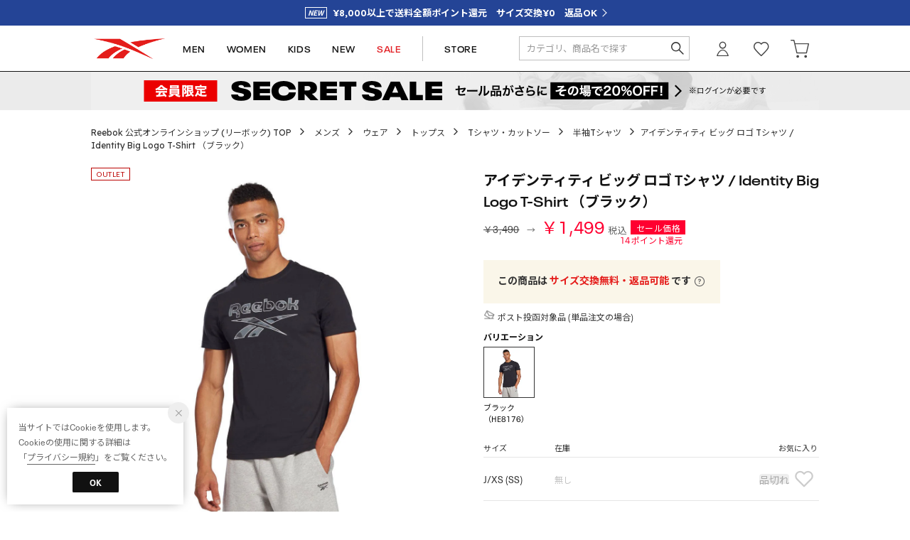

--- FILE ---
content_type: application/javascript
request_url: https://api.aws.locondo.jp/reviews.jsonp?callback=callback_reviewSnippet_40934&commodity_code=RE1759EM17197&schema=reebok&limit=10&reviewer_type=1
body_size: 1513
content:
callback_reviewSnippet_40934({"reviews": [{"review_post_id": 14154, "feedback_num": 0, "purchased_commodity_code": "RE1759EM17197", "related_commodity_codes": ["RE1759EM17197"], "usual_size_name": "AL", "purchased_size_name": "J/L (L)", "purchased_color_name": "\u30d6\u30e9\u30c3\u30af \uff08HE8176\uff09", "search_color_name": "\u30d6\u30e9\u30c3\u30af", "height_name": "170cm\u301c175cm", "content": "\u80f8\u306e\u30d3\u30c3\u30b0\u30ed\u30b4\u304c\u30ab\u30e2\u67c4\u3067\u30ab\u30c3\u30b3\u3044\u3044\u3068\u601d\u3044\u307e\u3059\u3002\r\n\u751f\u5730\u306e\u539a\u3055\u3084\u5feb\u9069\u3055\u306f\u30c8\u30ec\u30fc\u30cb\u30f3\u30b0\u6642\u306b\u7740\u7528\u3059\u308b\u306e\u306b\u3061\u3087\u3046\u3069\u3044\u3044\u3068\u601d\u3044\u307e\u3059\u3002", "img_file_url": "", "nickname": "aki", "review_title": "\u30ed\u30b4\u304c\u304b\u3063\u3053\u3044\u3044", "review_design": 100, "review_quality": 100, "review_comfortably": 100, "review_concierge": 1, "review_contributed_datetime": "2023-09-15T11:11:41.000Z", "review_point_allocated_status": 1, "review_score": null, "commodity_image_link": "https://sc3.locondo.jp/contents/commodity_image/RE/RE1759EM17197_rb_thumb.jpg", "shop_code": "SREB1055D", "review_reply_content": "", "average_score": 100.0}, {"review_post_id": 14147, "feedback_num": 0, "purchased_commodity_code": "RE1759EM17197", "related_commodity_codes": ["RE1759EM17197"], "usual_size_name": "AL", "purchased_size_name": "J/L (L)", "purchased_color_name": "\u30d6\u30e9\u30c3\u30af \uff08HE8176\uff09", "search_color_name": "\u30d6\u30e9\u30c3\u30af", "height_name": "165cm\u301c170cm", "content": "\u540c\u30b5\u30a4\u30ba\u306e\u5225\u5546\u54c1\u3068\u6bd4\u3079\u3066\u4e00\u56de\u308a\u5c0f\u3055\u3081\u306a\u7740\u5fc3\u5730", "img_file_url": "", "nickname": "fxx", "review_title": "\u3061\u3087\u3044\u5c0f\u3055\u3081", "review_design": 60, "review_quality": 60, "review_comfortably": 40, "review_concierge": 1, "review_contributed_datetime": "2023-09-15T11:06:04.000Z", "review_point_allocated_status": 1, "review_score": null, "commodity_image_link": "https://sc3.locondo.jp/contents/commodity_image/RE/RE1759EM17197_rb_thumb.jpg", "shop_code": "SREB1055D", "review_reply_content": "", "average_score": 53.3}, {"review_post_id": 13150, "feedback_num": 0, "purchased_commodity_code": "RE1759EM17197", "related_commodity_codes": ["RE1759EM17197"], "usual_size_name": "AM", "purchased_size_name": "J/M (M)", "purchased_color_name": "\u30d6\u30e9\u30c3\u30af \uff08HE8176\uff09", "search_color_name": "\u30d6\u30e9\u30c3\u30af", "height_name": "160cm\u301c165cm", "content": "\u30c7\u30b6\u30a4\u30f3\u3001\u30ed\u30b4\u6c17\u306b\u5165\u308a\u307e\u3057\u305f\u3002", "img_file_url": "", "nickname": "kat", "review_title": "kat\u3055\u3093\u306e\u30ec\u30d3\u30e5\u30fc", "review_design": 100, "review_quality": 100, "review_comfortably": 100, "review_concierge": 1, "review_contributed_datetime": "2023-09-04T14:47:59.000Z", "review_point_allocated_status": 1, "review_score": null, "commodity_image_link": "https://sc3.locondo.jp/contents/commodity_image/RE/RE1759EM17197_rb_thumb.jpg", "shop_code": "SREB1055D", "review_reply_content": "", "average_score": 100.0}, {"review_post_id": 12453, "feedback_num": 0, "purchased_commodity_code": "RE1759EM17197", "related_commodity_codes": ["RE1759EM17197"], "usual_size_name": "AM", "purchased_size_name": "J/M (M)", "purchased_color_name": "\u30d6\u30e9\u30c3\u30af \uff08HE8176\uff09", "search_color_name": "\u30d6\u30e9\u30c3\u30af", "height_name": "170cm\u301c175cm", "content": "\u8ff7\u5f69\u67c4\u304c\u30ab\u30c3\u30b3\u3044\u3044\u3067\u3059", "img_file_url": "", "nickname": "GAI", "review_title": "\u8ff7\u5f69\u67c4", "review_design": 100, "review_quality": 100, "review_comfortably": 100, "review_concierge": 1, "review_contributed_datetime": "2023-08-26T19:51:43.000Z", "review_point_allocated_status": 1, "review_score": null, "commodity_image_link": "https://sc3.locondo.jp/contents/commodity_image/RE/RE1759EM17197_rb_thumb.jpg", "shop_code": "SREB1055D", "review_reply_content": "", "average_score": 100.0}, {"review_post_id": 11648, "feedback_num": 0, "purchased_commodity_code": "RE1759EM17197", "related_commodity_codes": ["RE1759EM17197"], "usual_size_name": "AS", "purchased_size_name": "J/S (S)", "purchased_color_name": "\u30d6\u30e9\u30c3\u30af \uff08HE8176\uff09", "search_color_name": "\u30d6\u30e9\u30c3\u30af", "height_name": "155cm\u301c160cm", "content": "\u826f\u304b\u3063\u305f\u3067\u3059\uff01", "img_file_url": "", "nickname": "Y.y", "review_title": "Y.y\u3055\u3093\u306e\u30ec\u30d3\u30e5\u30fc", "review_design": 100, "review_quality": 80, "review_comfortably": 100, "review_concierge": 1, "review_contributed_datetime": "2023-08-14T12:02:57.000Z", "review_point_allocated_status": 1, "review_score": null, "commodity_image_link": "https://sc3.locondo.jp/contents/commodity_image/RE/RE1759EM17197_rb_thumb.jpg", "shop_code": "SREB1055D", "review_reply_content": "", "average_score": 93.3}, {"review_post_id": 9500, "feedback_num": 0, "purchased_commodity_code": "RE1759EM17197", "related_commodity_codes": ["RE1759EM17197"], "usual_size_name": "AL", "purchased_size_name": "J/L (L)", "purchased_color_name": "\u30d6\u30e9\u30c3\u30af \uff08HE8176\uff09", "search_color_name": "\u30d6\u30e9\u30c3\u30af", "height_name": "170cm\u301c175cm", "content": "\u8ff7\u5f69\u304c\u6e0b\u304f\u3066\u306a\u304b\u306a\u304b\u306b\u30ab\u30c3\u30b3\u3044\u3044\r\n", "img_file_url": "", "nickname": "yoko jah", "review_title": "\u8ff7\u5f69\u304c\u6e0b\u3044", "review_design": 100, "review_quality": 100, "review_comfortably": 100, "review_concierge": 1, "review_contributed_datetime": "2023-07-09T11:59:51.000Z", "review_point_allocated_status": 1, "review_score": null, "commodity_image_link": "https://sc3.locondo.jp/contents/commodity_image/RE/RE1759EM17197_rb_thumb.jpg", "shop_code": "SREB1055D", "review_reply_content": "", "average_score": 100.0}, {"review_post_id": 6015, "feedback_num": 0, "purchased_commodity_code": "RE1759EM17197", "related_commodity_codes": ["RE1759EM17197"], "usual_size_name": "AL", "purchased_size_name": "J/L (L)", "purchased_color_name": "\u30d6\u30e9\u30c3\u30af \uff08HE8176\uff09", "search_color_name": "\u30d6\u30e9\u30c3\u30af", "height_name": "170cm\u301c175cm", "content": "\u5e97\u982d\u3067\u306f\u8cfc\u5165\u3067\u304d\u306a\u3044\u306e\u3067\u5229\u7528\u3057\u3066\u3044\u307e\u3059\uff01", "img_file_url": "", "nickname": "gt-", "review_title": "gt-\u3055\u3093\u306e\u30ec\u30d3\u30e5\u30fc", "review_design": 100, "review_quality": 100, "review_comfortably": 100, "review_concierge": 1, "review_contributed_datetime": "2023-05-09T19:35:11.000Z", "review_point_allocated_status": 1, "review_score": null, "commodity_image_link": "https://sc3.locondo.jp/contents/commodity_image/RE/RE1759EM17197_rb_thumb.jpg", "shop_code": "SREB1055D", "review_reply_content": "", "average_score": 100.0}, {"review_post_id": 5244, "feedback_num": 0, "purchased_commodity_code": "RE1759EM17197", "related_commodity_codes": ["RE1759EM17197"], "usual_size_name": "A4L", "purchased_size_name": "J/2XO (4L)", "purchased_color_name": "\u30d6\u30e9\u30c3\u30af \uff08HE8176\uff09", "search_color_name": "\u30d6\u30e9\u30c3\u30af", "height_name": "155cm\u301c160cm", "content": "\u304a\u5f97\u306a\u30bb\u30fc\u30eb\u4e2d\u306b\u8cfc\u5165\u3057\u305f\u306e\u3067\u3001\u305d\u308c\u307b\u3069\u671f\u5f85\u3057\u3066\u3044\u306a\u304b\u3063\u305f\u306e\u3067\u3059\u304c\u3001\u751f\u5730\u306e\u808c\u89e6\u308a\u306e\u826f\u3044\u3057\u3063\u304b\u308a\u3057\u305f\u751f\u5730\u3001\u7e2b\u88fd\u3082\u304d\u308c\u3044\u306b\u4ed5\u4e0a\u3052\u3066\u304a\u308a\u3001\u7740\u3053\u3054\u3061\u3082\u3068\u3066\u3082\u6700\u9ad8\u3067\u3059\u3002\u6d17\u6fef\u5f8c\u3082\u3088\u308c\u3088\u308c\u3001\u3057\u308f\u3057\u308f\u306b\u306a\u3089\u305a\u3002\u5e72\u3057\u65b9\u3055\u3048\u6c17\u3092\u3064\u3051\u308c\u3070\u30a2\u30a4\u30ed\u30f3\u306a\u3057\u3067\u3082\u5927\u4e08\u592b\u3002\u672c\u5f53\u306b\u304a\u8cb7\u3044\u5f97\u3067\u3057\u305f\u3002", "img_file_url": "", "nickname": "\u30a2\u30ad\u30a2\u30ad", "review_title": "\u3055\u3059\u304c\u30ea\u30fc\u30dc\u30c3\u30af", "review_design": 100, "review_quality": 100, "review_comfortably": 100, "review_concierge": 1, "review_contributed_datetime": "2023-04-30T03:27:31.000Z", "review_point_allocated_status": 1, "review_score": null, "commodity_image_link": "https://sc3.locondo.jp/contents/commodity_image/RE/RE1759EM17197_rb_thumb.jpg", "shop_code": "SREB1055D", "review_reply_content": "", "average_score": 100.0}, {"review_post_id": 4821, "feedback_num": 0, "purchased_commodity_code": "RE1759EM17197", "related_commodity_codes": ["RE1759EM17197"], "usual_size_name": "AS", "purchased_size_name": "J/S (S)", "purchased_color_name": "\u30d6\u30e9\u30c3\u30af \uff08HE8176\uff09", "search_color_name": "\u30d6\u30e9\u30c3\u30af", "height_name": "170cm\u301c175cm", "content": "\u81ea\u5206\u306e\u597d\u304d\u306a\u30d5\u30a3\u30c3\u30c8\u611f\u3067\u9069\u5ea6\u306b\u30b9\u30c8\u30ec\u30c3\u30c1\u304c\u52b9\u3044\u3066\u3044\u3066\u6c17\u306b\u5165\u308a\u307e\u3057\u305f\u3002\u8272\u3068\u30c7\u30b6\u30a4\u30f3\u3082\u5408\u308f\u305b\u3084\u3059\u3044\u3082\u306e\u3067\u3059\u306e\u3067\u8cfc\u5165\u3057\u3066\u3088\u304b\u3063\u305f\u3067\u3059\u3002", "img_file_url": "", "nickname": "bvt", "review_title": "\u3044\u3044\u611f\u3058\u3067\u3059", "review_design": 80, "review_quality": 80, "review_comfortably": 100, "review_concierge": 1, "review_contributed_datetime": "2023-04-24T09:34:14.000Z", "review_point_allocated_status": 1, "review_score": null, "commodity_image_link": "https://sc3.locondo.jp/contents/commodity_image/RE/RE1759EM17197_rb_thumb.jpg", "shop_code": "SREB1055D", "review_reply_content": "", "average_score": 86.7}, {"review_post_id": 3502, "feedback_num": 0, "purchased_commodity_code": "RE1759EM17197", "related_commodity_codes": ["RE1759EM17197"], "usual_size_name": "AM", "purchased_size_name": "J/S (S)", "purchased_color_name": "\u30d6\u30e9\u30c3\u30af \uff08HE8176\uff09", "search_color_name": "\u30d6\u30e9\u30c3\u30af", "height_name": "165cm\u301c170cm", "content": "\u30e1\u30f3\u30ba\u306eS\u3092\u8cfc\u5165\u3002\u305f\u3051\u304c\u9577\u3044\u306e\u306f\u30e1\u30f3\u30ba\u3060\u304b\u3089\u4ed5\u65b9\u306a\u3044\u3067\u3059\u306d\u3002\u7740\u5fc3\u5730\u306f\u3044\u3044\u3067\u3059\u3002", "img_file_url": "", "nickname": "silva", "review_title": "\u30e1\u30f3\u30ba\u3060\u304b\u3089", "review_design": 80, "review_quality": 80, "review_comfortably": 80, "review_concierge": 1, "review_contributed_datetime": "2023-04-06T11:53:21.000Z", "review_point_allocated_status": 1, "review_score": null, "commodity_image_link": "https://sc3.locondo.jp/contents/commodity_image/RE/RE1759EM17197_rb_thumb.jpg", "shop_code": "SREB1055D", "review_reply_content": "", "average_score": 80.0}], "concierge_reviews": []})

--- FILE ---
content_type: application/javascript
request_url: https://api.aws.locondo.jp/reviews.jsonp?callback=callback_m_magaseek_40934&commodity_code=RE1759EM17197&schema=magaseek
body_size: -79
content:
callback_m_magaseek_40934({"reviews": [], "concierge_reviews": []})

--- FILE ---
content_type: application/javascript
request_url: https://api.aws.locondo.jp/commodity-breadcrumbs.jsonp?commodity_code=RE1759EM17197&schema=reebok&callback=ga4datalayer163736
body_size: 391
content:
ga4datalayer163736({"commodity_code": "RE1759EM17197", "breadcrumbs": [{"category_code": "t_5_m", "category_name_pc": "\u534a\u8896T\u30b7\u30e3\u30c4", "category_name_pc_en": "Short Sleeve T-Shirts", "ancestors": [{"category_code": "M", "category_name_pc": "\u30e1\u30f3\u30ba", "display_order": 1, "path_length": 4, "is_display": 1, "en": {"category_name_pc": "Men's Fashion"}}, {"category_code": "apparel_m", "category_name_pc": "\u30a6\u30a7\u30a2", "display_order": 1, "path_length": 3, "default_attribute_set": "E", "is_display": 1, "en": {"category_name_pc": "Apparel"}}, {"category_code": "3_tops_m", "category_name_pc": "\u30c8\u30c3\u30d7\u30b9", "display_order": 1, "path_length": 2, "default_attribute_set": "E", "is_display": 1, "en": {"category_name_pc": "Tops"}}, {"category_code": "4_tee_m", "category_name_pc": "T\u30b7\u30e3\u30c4\u30fb\u30ab\u30c3\u30c8\u30bd\u30fc", "display_order": 5, "path_length": 1, "default_attribute_set": "E", "is_display": 1, "en": {"category_name_pc": "T-Shirts & Cutsews"}}], "children": [], "default_attribute_set": "E", "en": {"category_name_pc": "Short Sleeve T-Shirts"}}, {"category_code": "m_top5_fit", "category_name_pc": "T\u30b7\u30e3\u30c4", "category_name_pc_en": "T\u30b7\u30e3\u30c4", "ancestors": [{"category_code": "sports_gear", "category_name_pc": "\u30b9\u30dd\u30fc\u30c4\u30fb\u30a2\u30a6\u30c8\u30c9\u30a2", "display_order": 5, "path_length": 4, "is_display": 1, "en": {"category_name_pc": "Sports & Outdoors"}}, {"category_code": "dietfitness_gear", "category_name_pc": "\u30d5\u30a3\u30c3\u30c8\u30cd\u30b9\u30fb\u30c8\u30ec\u30fc\u30cb\u30f3\u30b0", "display_order": 3, "path_length": 3, "default_attribute_set": "D", "is_display": 1, "en": {"category_name_pc": "\u30d5\u30a3\u30c3\u30c8\u30cd\u30b9\u30fb\u30c8\u30ec\u30fc\u30cb\u30f3\u30b0"}}, {"category_code": "m_fitness_wear", "category_name_pc": "\u30e1\u30f3\u30ba\u30a6\u30a7\u30a2", "display_order": 2, "path_length": 2, "default_attribute_set": "E", "is_display": 1, "en": {"category_name_pc": "\u30e1\u30f3\u30ba\u30a6\u30a7\u30a2"}}, {"category_code": "m_fitness_tops", "category_name_pc": "\u30c8\u30c3\u30d7\u30b9", "display_order": 1, "path_length": 1, "default_attribute_set": "E", "is_display": 1, "en": {"category_name_pc": "\u30c8\u30c3\u30d7\u30b9"}}], "children": [], "en": {"category_name_pc": "T\u30b7\u30e3\u30c4"}}]})

--- FILE ---
content_type: application/javascript
request_url: https://api.aws.locondo.jp/reviews.jsonp?callback=callback_m_fashionwalker_40934&commodity_code=RE1759EM17197&schema=fashionwalker
body_size: -71
content:
callback_m_fashionwalker_40934({"reviews": [], "concierge_reviews": []})

--- FILE ---
content_type: application/javascript
request_url: https://api.aws.locondo.jp/reviews.jsonp?callback=callback_m_dfashion_40934&commodity_code=RE1759EM17197&schema=dfashion
body_size: -78
content:
callback_m_dfashion_40934({"reviews": [], "concierge_reviews": []})

--- FILE ---
content_type: application/javascript
request_url: https://api.aws.locondo.jp/reviews.jsonp?callback=callback_m_brandeli_40934&commodity_code=RE1759EM17197&schema=brandeli
body_size: -77
content:
callback_m_brandeli_40934({"reviews": [], "concierge_reviews": []})

--- FILE ---
content_type: application/javascript
request_url: https://api.aws.locondo.jp/reviews.jsonp?callback=callback_m_waja_40934&commodity_code=RE1759EM17197&schema=waja
body_size: -80
content:
callback_m_waja_40934({"reviews": [], "concierge_reviews": []})

--- FILE ---
content_type: application/javascript
request_url: https://api.aws.locondo.jp/reviews-count.jsonp?callback=callback_revsummaryblock_1040934&schema=reebok&commodity_code=RE1759EM17197
body_size: -64
content:
callback_revsummaryblock_1040934({"RE1759EM17197": {"count": 10, "score": 91.3}})

--- FILE ---
content_type: application/javascript
request_url: https://api.aws.locondo.jp/bestsellers.jsonp?callback=callback_categoryrankinglist&boem=1&category_code=t_5_m&commercial_type=0%2C2%2C3&sort=-sales_price_boem_of_day&limit=6&is_stock=1&schema=reebok
body_size: 2292
content:
callback_categoryrankinglist({"commodities": [{"category_codes": ["apparel_m", "dietfitness_gear", "m_fitness_tops", "sports_gear", "4_tee_m", "3_tops_m", "t_5_m", "m_top5_fit", "M", "m_fitness_wear"], "bottom_category_codes": ["t_5_m", "m_top5_fit"], "second_bottom_category_codes": ["m_fitness_tops", "4_tee_m"], "fashion_category1": [{"category_name": "\u30e1\u30f3\u30ba\u30d5\u30a1\u30c3\u30b7\u30e7\u30f3", "category_code": "M"}], "fashion_category2": [{"category_name": "\u30a2\u30d1\u30ec\u30eb\u30fb\u30a6\u30a7\u30a2", "category_code": "apparel_m"}], "shop_code": "SREB1055D", "shop_name": "Reebok", "shop_type": 0, "is_salable_fashionwalker": 0, "brand_code": "RE1759", "brand_name": "Reebok", "brand_katakana_name": "\u30ea\u30fc\u30dc\u30c3\u30af", "brand_description": "1900\u5e74\u30a4\u30ae\u30ea\u30b9\u3067\u5275\u696d\u3055\u308c\u305fJ\u30fbW\u30fb\u30d5\u30a9\u30b9\u30bf\u30fc\u793e\u3092\u59cb\u307e\u308a\u3068\u3057\u3001\u30b9\u30dd\u30fc\u30c4\u7528\u54c1\u30d6\u30e9\u30f3\u30c9\u3068\u3057\u3066\u8a95\u751f\u3057\u305fReebok\uff08\u30ea\u30fc\u30dc\u30c3\u30af\uff09\u30021990\u5e74\u4ee3\u306e\u30b9\u30cb\u30fc\u30ab\u30fc\u30d6\u30fc\u30e0\u3067\u4eba\u6c17\u3068\u306a\u3063\u305f\u30b7\u30ea\u30fc\u30ba\u3001\u300cTHE PUMP TECHNOLOGY\u300d\u300cINSTA PUMP SYSTEM\u300d\u3001\u30a8\u30a2\u30ed\u30d3\u30af\u30b9\u30b7\u30e5\u30fc\u30ba\u300c\u30d5\u30ea\u30fc\u30b9\u30bf\u30a4\u30eb\u300d\u306a\u3069\u3067\u6ce8\u76ee\u3092\u96c6\u3081\u3001\u4e16\u754c\u7684\u306a\u30d6\u30e9\u30f3\u30c9\u3068\u3057\u3066\u5e83\u304f\u77e5\u3089\u308c\u308b\u3088\u3046\u306b\u306a\u308a\u307e\u3057\u305f\u3002", "color_code": "185", "color_name": "\u30d6\u30e9\u30c3\u30af", "related_commodity_code": "RE1759EM40534", "commodity_code": "RE1759EM40534", "commodity_name": "\u30a2\u30b9\u30ea\u30fc\u30c8 T\u30b7\u30e3\u30c4 / ATHLETE TEE \uff08\u30d6\u30e9\u30c3\u30af\uff09", "gender_code": "M", "commercial_type": 0, "price_caution_type": null, "api_type": 100, "available_stock_quantity": 211, "is_stock": 1, "unit_price": 3990, "unit_price_with_tax": null, "reservation_price": null, "reservation_price_with_tax": null, "discount_price": 2990, "discount_price_with_tax": null, "retail_price": 2990, "retail_price_with_tax": null, "sale_start_datetime": "2025-04-11T00:00", "sale_end_datetime": "2100-12-31T00:00", "reservation_start_datetime": null, "reservation_end_datetime": null, "discount_price_start_datetime": "2026-01-14T00:00", "discount_price_end_datetime": "2100-12-31T00:00", "publish_start_datetime": null, "publish_end_datetime": null, "member_price_start_datetime": null, "member_price_end_datetime": null, "member_price_period_flag": 0, "member_price_global_flag": 0, "image_link": "https://sc3.locondo.jp/contents/commodity_image/RE/RE1759EM40534_rb_thumb.jpg", "coupon_related": 1, "coupon_related_fashionwalker": 0, "coupon_related_story": 0, "coupon_related_tgc": 0, "coupon_related_boem": 1, "is_sourcing_coupon_related": 1, "is_novelty_coupon_related": 0, "brand_image_link": "https://media.aws.locondo.jp/contents/img/common/brand_resources/RE1759.png", "is_before_sale": 0, "is_limited_sale": 0, "is_limited_marketplace": 0, "review_count": 1, "review_score": 80.0, "is_point_target": 0, "ja": {"brand_name": "Reebok", "brand_description": "1900\u5e74\u30a4\u30ae\u30ea\u30b9\u3067\u5275\u696d\u3055\u308c\u305fJ\u30fbW\u30fb\u30d5\u30a9\u30b9\u30bf\u30fc\u793e\u3092\u59cb\u307e\u308a\u3068\u3057\u3001\u30b9\u30dd\u30fc\u30c4\u7528\u54c1\u30d6\u30e9\u30f3\u30c9\u3068\u3057\u3066\u8a95\u751f\u3057\u305fReebok\uff08\u30ea\u30fc\u30dc\u30c3\u30af\uff09\u30021990\u5e74\u4ee3\u306e\u30b9\u30cb\u30fc\u30ab\u30fc\u30d6\u30fc\u30e0\u3067\u4eba\u6c17\u3068\u306a\u3063\u305f\u30b7\u30ea\u30fc\u30ba\u3001\u300cTHE PUMP TECHNOLOGY\u300d\u300cINSTA PUMP SYSTEM\u300d\u3001\u30a8\u30a2\u30ed\u30d3\u30af\u30b9\u30b7\u30e5\u30fc\u30ba\u300c\u30d5\u30ea\u30fc\u30b9\u30bf\u30a4\u30eb\u300d\u306a\u3069\u3067\u6ce8\u76ee\u3092\u96c6\u3081\u3001\u4e16\u754c\u7684\u306a\u30d6\u30e9\u30f3\u30c9\u3068\u3057\u3066\u5e83\u304f\u77e5\u3089\u308c\u308b\u3088\u3046\u306b\u306a\u308a\u307e\u3057\u305f\u3002", "color_name": "\u30d6\u30e9\u30c3\u30af", "commodity_name": "\u30a2\u30b9\u30ea\u30fc\u30c8 T\u30b7\u30e3\u30c4 / ATHLETE TEE \uff08\u30d6\u30e9\u30c3\u30af\uff09"}, "en": {"brand_name": "Reebok", "brand_description": "Reebok, born as a sports brand from the inception of J.W. Foster in 1900 in the United Kingdom, garnered attention with series such as \"THE PUMP TECHNOLOGY,\" \"INSTA PUMP SYSTEM,\" and aerobic shoes like \"Freestyle\" during the sneaker boom of the 1990s. It has since become widely known as a global brand.", "color_name": "Black", "commodity_name": "\u30a2\u30b9\u30ea\u30fc\u30c8 T\u30b7\u30e3\u30c4 / ATHLETE TEE \uff08\u30d6\u30e9\u30c3\u30af\uff09"}, "coupons": [{"coupon_code": "MKY-1055-H0114C", "coupon_start_datetime": "2026-01-14T00:00", "coupon_end_datetime": "2026-01-16T00:00", "coupon_discount_rate": 20, "coupon_discount_price": null, "created_datetime": "2026-01-09T16:25", "is_novelty_coupon": 0}], "marking_preset_code": null, "marking_is_processed": null, "marking_catalog_price": 0, "url_after_context_path": "commodity/SREB1055D/RE1759EM40534/", "thumbnail_image_link": "https://sc3.locondo.jp/contents/commodity_image/RE/RE1759EM40534_rb_thumb.jpg", "global_price_rate_code": null, "display_coupon": {"coupon_code": "MKY-1055-H0114C", "coupon_start_datetime": "2026-01-14T00:00", "coupon_end_datetime": "2026-01-16T00:00", "coupon_discount_rate": 20, "coupon_discount_price": null, "created_datetime": "2026-01-09T16:25", "is_novelty_coupon": 0}, "coupon_discount_rate": 20, "coupon_discount_price": null, "percent": "25%", "rank": 1}, {"category_codes": ["apparel_m", "apparel_l", "m_fitness_tops", "4_tee_l", "sports_gear", "4_tee_m", "L", "M", "m_fitness_wear", "l_fitness_wear", "ladies_fit_tops", "dietfitness_gear", "3_tops_m", "l_top5_fit", "t_5_m", "m_top5_fit", "3_tops_l", "t_5_l"], "bottom_category_codes": ["l_top5_fit", "t_5_m", "m_top5_fit", "t_5_l"], "second_bottom_category_codes": ["m_fitness_tops", "4_tee_l", "4_tee_m", "ladies_fit_tops"], "fashion_category1": [{"category_name": "\u30ec\u30c7\u30a3\u30fc\u30b9\u30d5\u30a1\u30c3\u30b7\u30e7\u30f3", "category_code": "L"}, {"category_name": "\u30e1\u30f3\u30ba\u30d5\u30a1\u30c3\u30b7\u30e7\u30f3", "category_code": "M"}], "fashion_category2": [{"category_name": "\u30a2\u30d1\u30ec\u30eb\u30fb\u30a6\u30a7\u30a2", "category_code": "apparel_l"}, {"category_name": "\u30a2\u30d1\u30ec\u30eb\u30fb\u30a6\u30a7\u30a2", "category_code": "apparel_m"}], "shop_code": "SREB1055D", "shop_name": "Reebok", "shop_type": 0, "is_salable_fashionwalker": 0, "brand_code": "RE1759", "brand_name": "Reebok", "brand_katakana_name": "\u30ea\u30fc\u30dc\u30c3\u30af", "brand_description": "1900\u5e74\u30a4\u30ae\u30ea\u30b9\u3067\u5275\u696d\u3055\u308c\u305fJ\u30fbW\u30fb\u30d5\u30a9\u30b9\u30bf\u30fc\u793e\u3092\u59cb\u307e\u308a\u3068\u3057\u3001\u30b9\u30dd\u30fc\u30c4\u7528\u54c1\u30d6\u30e9\u30f3\u30c9\u3068\u3057\u3066\u8a95\u751f\u3057\u305fReebok\uff08\u30ea\u30fc\u30dc\u30c3\u30af\uff09\u30021990\u5e74\u4ee3\u306e\u30b9\u30cb\u30fc\u30ab\u30fc\u30d6\u30fc\u30e0\u3067\u4eba\u6c17\u3068\u306a\u3063\u305f\u30b7\u30ea\u30fc\u30ba\u3001\u300cTHE PUMP TECHNOLOGY\u300d\u300cINSTA PUMP SYSTEM\u300d\u3001\u30a8\u30a2\u30ed\u30d3\u30af\u30b9\u30b7\u30e5\u30fc\u30ba\u300c\u30d5\u30ea\u30fc\u30b9\u30bf\u30a4\u30eb\u300d\u306a\u3069\u3067\u6ce8\u76ee\u3092\u96c6\u3081\u3001\u4e16\u754c\u7684\u306a\u30d6\u30e9\u30f3\u30c9\u3068\u3057\u3066\u5e83\u304f\u77e5\u3089\u308c\u308b\u3088\u3046\u306b\u306a\u308a\u307e\u3057\u305f\u3002", "color_code": "185", "color_name": "\u30d6\u30e9\u30c3\u30af", "related_commodity_code": "RE1759EU40514", "commodity_code": "RE1759EU40514", "commodity_name": "\u30a2\u30a4\u30b3\u30f3 \u30a8\u30ec\u30e1\u30f3\u30c4 T\u30b7\u30e3\u30c4 / ICON ELEMENTS TEE \uff08\u30d6\u30e9\u30c3\u30af\uff09", "gender_code": "U", "commercial_type": 0, "price_caution_type": null, "api_type": 100, "available_stock_quantity": 192, "is_stock": 1, "unit_price": 4990, "unit_price_with_tax": null, "reservation_price": null, "reservation_price_with_tax": null, "discount_price": 2490, "discount_price_with_tax": null, "retail_price": 2490, "retail_price_with_tax": null, "sale_start_datetime": "2025-04-11T00:00", "sale_end_datetime": "2100-12-31T00:00", "reservation_start_datetime": null, "reservation_end_datetime": null, "discount_price_start_datetime": "2026-01-14T00:00", "discount_price_end_datetime": "2100-12-31T00:00", "publish_start_datetime": null, "publish_end_datetime": null, "member_price_start_datetime": null, "member_price_end_datetime": null, "member_price_period_flag": 0, "member_price_global_flag": 0, "image_link": "https://sc3.locondo.jp/contents/commodity_image/RE/RE1759EU40514_rb_thumb.jpg", "coupon_related": 1, "coupon_related_fashionwalker": 0, "coupon_related_story": 0, "coupon_related_tgc": 0, "coupon_related_boem": 1, "is_sourcing_coupon_related": 1, "is_novelty_coupon_related": 0, "brand_image_link": "https://media.aws.locondo.jp/contents/img/common/brand_resources/RE1759.png", "is_before_sale": 0, "is_limited_sale": 0, "is_limited_marketplace": 0, "review_count": 1, "review_score": 100.0, "is_point_target": 0, "ja": {"brand_name": "Reebok", "brand_description": "1900\u5e74\u30a4\u30ae\u30ea\u30b9\u3067\u5275\u696d\u3055\u308c\u305fJ\u30fbW\u30fb\u30d5\u30a9\u30b9\u30bf\u30fc\u793e\u3092\u59cb\u307e\u308a\u3068\u3057\u3001\u30b9\u30dd\u30fc\u30c4\u7528\u54c1\u30d6\u30e9\u30f3\u30c9\u3068\u3057\u3066\u8a95\u751f\u3057\u305fReebok\uff08\u30ea\u30fc\u30dc\u30c3\u30af\uff09\u30021990\u5e74\u4ee3\u306e\u30b9\u30cb\u30fc\u30ab\u30fc\u30d6\u30fc\u30e0\u3067\u4eba\u6c17\u3068\u306a\u3063\u305f\u30b7\u30ea\u30fc\u30ba\u3001\u300cTHE PUMP TECHNOLOGY\u300d\u300cINSTA PUMP SYSTEM\u300d\u3001\u30a8\u30a2\u30ed\u30d3\u30af\u30b9\u30b7\u30e5\u30fc\u30ba\u300c\u30d5\u30ea\u30fc\u30b9\u30bf\u30a4\u30eb\u300d\u306a\u3069\u3067\u6ce8\u76ee\u3092\u96c6\u3081\u3001\u4e16\u754c\u7684\u306a\u30d6\u30e9\u30f3\u30c9\u3068\u3057\u3066\u5e83\u304f\u77e5\u3089\u308c\u308b\u3088\u3046\u306b\u306a\u308a\u307e\u3057\u305f\u3002", "color_name": "\u30d6\u30e9\u30c3\u30af", "commodity_name": "\u30a2\u30a4\u30b3\u30f3 \u30a8\u30ec\u30e1\u30f3\u30c4 T\u30b7\u30e3\u30c4 / ICON ELEMENTS TEE \uff08\u30d6\u30e9\u30c3\u30af\uff09"}, "en": {"brand_name": "Reebok", "brand_description": "Reebok, born as a sports brand from the inception of J.W. Foster in 1900 in the United Kingdom, garnered attention with series such as \"THE PUMP TECHNOLOGY,\" \"INSTA PUMP SYSTEM,\" and aerobic shoes like \"Freestyle\" during the sneaker boom of the 1990s. It has since become widely known as a global brand.", "color_name": "Black", "commodity_name": "\u30a2\u30a4\u30b3\u30f3 \u30a8\u30ec\u30e1\u30f3\u30c4 T\u30b7\u30e3\u30c4 / ICON ELEMENTS TEE \uff08\u30d6\u30e9\u30c3\u30af\uff09"}, "coupons": [{"coupon_code": "MKY-1055-H0114C", "coupon_start_datetime": "2026-01-14T00:00", "coupon_end_datetime": "2026-01-16T00:00", "coupon_discount_rate": 20, "coupon_discount_price": null, "created_datetime": "2026-01-09T16:25", "is_novelty_coupon": 0}], "marking_preset_code": null, "marking_is_processed": null, "marking_catalog_price": 0, "url_after_context_path": "commodity/SREB1055D/RE1759EU40514/", "thumbnail_image_link": "https://sc3.locondo.jp/contents/commodity_image/RE/RE1759EU40514_rb_thumb.jpg", "global_price_rate_code": null, "display_coupon": {"coupon_code": "MKY-1055-H0114C", "coupon_start_datetime": "2026-01-14T00:00", "coupon_end_datetime": "2026-01-16T00:00", "coupon_discount_rate": 20, "coupon_discount_price": null, "created_datetime": "2026-01-09T16:25", "is_novelty_coupon": 0}, "coupon_discount_rate": 20, "coupon_discount_price": null, "percent": "50%", "rank": 2}, {"category_codes": ["apparel_m", "4_tee_m", "3_tops_m", "t_5_m", "M"], "bottom_category_codes": ["t_5_m"], "second_bottom_category_codes": ["4_tee_m"], "fashion_category1": [{"category_name": "\u30e1\u30f3\u30ba\u30d5\u30a1\u30c3\u30b7\u30e7\u30f3", "category_code": "M"}], "fashion_category2": [{"category_name": "\u30a2\u30d1\u30ec\u30eb\u30fb\u30a6\u30a7\u30a2", "category_code": "apparel_m"}], "shop_code": "SREB1055D", "shop_name": "Reebok", "shop_type": 0, "is_salable_fashionwalker": 0, "brand_code": "RE1759", "brand_name": "Reebok", "brand_katakana_name": "\u30ea\u30fc\u30dc\u30c3\u30af", "brand_description": "1900\u5e74\u30a4\u30ae\u30ea\u30b9\u3067\u5275\u696d\u3055\u308c\u305fJ\u30fbW\u30fb\u30d5\u30a9\u30b9\u30bf\u30fc\u793e\u3092\u59cb\u307e\u308a\u3068\u3057\u3001\u30b9\u30dd\u30fc\u30c4\u7528\u54c1\u30d6\u30e9\u30f3\u30c9\u3068\u3057\u3066\u8a95\u751f\u3057\u305fReebok\uff08\u30ea\u30fc\u30dc\u30c3\u30af\uff09\u30021990\u5e74\u4ee3\u306e\u30b9\u30cb\u30fc\u30ab\u30fc\u30d6\u30fc\u30e0\u3067\u4eba\u6c17\u3068\u306a\u3063\u305f\u30b7\u30ea\u30fc\u30ba\u3001\u300cTHE PUMP TECHNOLOGY\u300d\u300cINSTA PUMP SYSTEM\u300d\u3001\u30a8\u30a2\u30ed\u30d3\u30af\u30b9\u30b7\u30e5\u30fc\u30ba\u300c\u30d5\u30ea\u30fc\u30b9\u30bf\u30a4\u30eb\u300d\u306a\u3069\u3067\u6ce8\u76ee\u3092\u96c6\u3081\u3001\u4e16\u754c\u7684\u306a\u30d6\u30e9\u30f3\u30c9\u3068\u3057\u3066\u5e83\u304f\u77e5\u3089\u308c\u308b\u3088\u3046\u306b\u306a\u308a\u307e\u3057\u305f\u3002", "color_code": "185", "color_name": "\u30d6\u30e9\u30c3\u30af", "related_commodity_code": "RE1759EM40581", "commodity_code": "RE1759EM40581", "commodity_name": "\u30b7\u30e3\u30c3\u30af \u30ed\u30b4 T\u30b7\u30e3\u30c4 / GS HS SHAQ LOGO TEE \uff08\u30d6\u30e9\u30c3\u30af\uff09", "gender_code": "M", "commercial_type": 0, "price_caution_type": null, "api_type": 100, "available_stock_quantity": 154, "is_stock": 1, "unit_price": 4990, "unit_price_with_tax": null, "reservation_price": null, "reservation_price_with_tax": null, "discount_price": 2490, "discount_price_with_tax": null, "retail_price": 2490, "retail_price_with_tax": null, "sale_start_datetime": "2025-04-11T00:00", "sale_end_datetime": "2100-12-31T00:00", "reservation_start_datetime": null, "reservation_end_datetime": null, "discount_price_start_datetime": "2026-01-14T00:00", "discount_price_end_datetime": "2100-12-31T00:00", "publish_start_datetime": null, "publish_end_datetime": null, "member_price_start_datetime": null, "member_price_end_datetime": null, "member_price_period_flag": 0, "member_price_global_flag": 0, "image_link": "https://sc3.locondo.jp/contents/commodity_image/RE/RE1759EM40581_rb_thumb.jpg", "coupon_related": 1, "coupon_related_fashionwalker": 0, "coupon_related_story": 0, "coupon_related_tgc": 0, "coupon_related_boem": 1, "is_sourcing_coupon_related": 1, "is_novelty_coupon_related": 0, "brand_image_link": "https://media.aws.locondo.jp/contents/img/common/brand_resources/RE1759.png", "is_before_sale": 0, "is_limited_sale": 0, "is_limited_marketplace": 0, "review_count": 0, "review_score": null, "is_point_target": 0, "ja": {"brand_name": "Reebok", "brand_description": "1900\u5e74\u30a4\u30ae\u30ea\u30b9\u3067\u5275\u696d\u3055\u308c\u305fJ\u30fbW\u30fb\u30d5\u30a9\u30b9\u30bf\u30fc\u793e\u3092\u59cb\u307e\u308a\u3068\u3057\u3001\u30b9\u30dd\u30fc\u30c4\u7528\u54c1\u30d6\u30e9\u30f3\u30c9\u3068\u3057\u3066\u8a95\u751f\u3057\u305fReebok\uff08\u30ea\u30fc\u30dc\u30c3\u30af\uff09\u30021990\u5e74\u4ee3\u306e\u30b9\u30cb\u30fc\u30ab\u30fc\u30d6\u30fc\u30e0\u3067\u4eba\u6c17\u3068\u306a\u3063\u305f\u30b7\u30ea\u30fc\u30ba\u3001\u300cTHE PUMP TECHNOLOGY\u300d\u300cINSTA PUMP SYSTEM\u300d\u3001\u30a8\u30a2\u30ed\u30d3\u30af\u30b9\u30b7\u30e5\u30fc\u30ba\u300c\u30d5\u30ea\u30fc\u30b9\u30bf\u30a4\u30eb\u300d\u306a\u3069\u3067\u6ce8\u76ee\u3092\u96c6\u3081\u3001\u4e16\u754c\u7684\u306a\u30d6\u30e9\u30f3\u30c9\u3068\u3057\u3066\u5e83\u304f\u77e5\u3089\u308c\u308b\u3088\u3046\u306b\u306a\u308a\u307e\u3057\u305f\u3002", "color_name": "\u30d6\u30e9\u30c3\u30af", "commodity_name": "\u30b7\u30e3\u30c3\u30af \u30ed\u30b4 T\u30b7\u30e3\u30c4 / GS HS SHAQ LOGO TEE \uff08\u30d6\u30e9\u30c3\u30af\uff09"}, "en": {"brand_name": "Reebok", "brand_description": "Reebok, born as a sports brand from the inception of J.W. Foster in 1900 in the United Kingdom, garnered attention with series such as \"THE PUMP TECHNOLOGY,\" \"INSTA PUMP SYSTEM,\" and aerobic shoes like \"Freestyle\" during the sneaker boom of the 1990s. It has since become widely known as a global brand.", "color_name": "Black", "commodity_name": "\u30b7\u30e3\u30c3\u30af \u30ed\u30b4 T\u30b7\u30e3\u30c4 / GS HS SHAQ LOGO TEE \uff08\u30d6\u30e9\u30c3\u30af\uff09"}, "coupons": [{"coupon_code": "MKY-1055-H0114C", "coupon_start_datetime": "2026-01-14T00:00", "coupon_end_datetime": "2026-01-16T00:00", "coupon_discount_rate": 20, "coupon_discount_price": null, "created_datetime": "2026-01-09T16:25", "is_novelty_coupon": 0}], "marking_preset_code": null, "marking_is_processed": null, "marking_catalog_price": 0, "url_after_context_path": "commodity/SREB1055D/RE1759EM40581/", "thumbnail_image_link": "https://sc3.locondo.jp/contents/commodity_image/RE/RE1759EM40581_rb_thumb.jpg", "global_price_rate_code": null, "display_coupon": {"coupon_code": "MKY-1055-H0114C", "coupon_start_datetime": "2026-01-14T00:00", "coupon_end_datetime": "2026-01-16T00:00", "coupon_discount_rate": 20, "coupon_discount_price": null, "created_datetime": "2026-01-09T16:25", "is_novelty_coupon": 0}, "coupon_discount_rate": 20, "coupon_discount_price": null, "percent": "50%", "rank": 3}, {"category_codes": ["apparel_m", "4_tee_m", "3_tops_m", "t_5_m", "M"], "bottom_category_codes": ["t_5_m"], "second_bottom_category_codes": ["4_tee_m"], "fashion_category1": [{"category_name": "\u30e1\u30f3\u30ba\u30d5\u30a1\u30c3\u30b7\u30e7\u30f3", "category_code": "M"}], "fashion_category2": [{"category_name": "\u30a2\u30d1\u30ec\u30eb\u30fb\u30a6\u30a7\u30a2", "category_code": "apparel_m"}], "shop_code": "SREB1055D", "shop_name": "Reebok", "shop_type": 0, "is_salable_fashionwalker": 0, "brand_code": "RE1759", "brand_name": "Reebok", "brand_katakana_name": "\u30ea\u30fc\u30dc\u30c3\u30af", "brand_description": "1900\u5e74\u30a4\u30ae\u30ea\u30b9\u3067\u5275\u696d\u3055\u308c\u305fJ\u30fbW\u30fb\u30d5\u30a9\u30b9\u30bf\u30fc\u793e\u3092\u59cb\u307e\u308a\u3068\u3057\u3001\u30b9\u30dd\u30fc\u30c4\u7528\u54c1\u30d6\u30e9\u30f3\u30c9\u3068\u3057\u3066\u8a95\u751f\u3057\u305fReebok\uff08\u30ea\u30fc\u30dc\u30c3\u30af\uff09\u30021990\u5e74\u4ee3\u306e\u30b9\u30cb\u30fc\u30ab\u30fc\u30d6\u30fc\u30e0\u3067\u4eba\u6c17\u3068\u306a\u3063\u305f\u30b7\u30ea\u30fc\u30ba\u3001\u300cTHE PUMP TECHNOLOGY\u300d\u300cINSTA PUMP SYSTEM\u300d\u3001\u30a8\u30a2\u30ed\u30d3\u30af\u30b9\u30b7\u30e5\u30fc\u30ba\u300c\u30d5\u30ea\u30fc\u30b9\u30bf\u30a4\u30eb\u300d\u306a\u3069\u3067\u6ce8\u76ee\u3092\u96c6\u3081\u3001\u4e16\u754c\u7684\u306a\u30d6\u30e9\u30f3\u30c9\u3068\u3057\u3066\u5e83\u304f\u77e5\u3089\u308c\u308b\u3088\u3046\u306b\u306a\u308a\u307e\u3057\u305f\u3002", "color_code": "183", "color_name": "\u30db\u30ef\u30a4\u30c8", "related_commodity_code": "RE1759EM40581", "commodity_code": "RE1759EM40580", "commodity_name": "\u30b7\u30e3\u30c3\u30af \u30ed\u30b4 T\u30b7\u30e3\u30c4 / GS HS SHAQ LOGO TEE \uff08\u30db\u30ef\u30a4\u30c8\uff09", "gender_code": "M", "commercial_type": 0, "price_caution_type": null, "api_type": 100, "available_stock_quantity": 145, "is_stock": 1, "unit_price": 4990, "unit_price_with_tax": null, "reservation_price": null, "reservation_price_with_tax": null, "discount_price": 2490, "discount_price_with_tax": null, "retail_price": 2490, "retail_price_with_tax": null, "sale_start_datetime": "2025-04-11T00:00", "sale_end_datetime": "2100-12-31T00:00", "reservation_start_datetime": null, "reservation_end_datetime": null, "discount_price_start_datetime": "2026-01-14T00:00", "discount_price_end_datetime": "2100-12-31T00:00", "publish_start_datetime": null, "publish_end_datetime": null, "member_price_start_datetime": null, "member_price_end_datetime": null, "member_price_period_flag": 0, "member_price_global_flag": 0, "image_link": "https://sc3.locondo.jp/contents/commodity_image/RE/RE1759EM40580_rb_thumb.jpg", "coupon_related": 1, "coupon_related_fashionwalker": 0, "coupon_related_story": 0, "coupon_related_tgc": 0, "coupon_related_boem": 1, "is_sourcing_coupon_related": 1, "is_novelty_coupon_related": 0, "brand_image_link": "https://media.aws.locondo.jp/contents/img/common/brand_resources/RE1759.png", "is_before_sale": 0, "is_limited_sale": 0, "is_limited_marketplace": 0, "review_count": 0, "review_score": null, "is_point_target": 0, "ja": {"brand_name": "Reebok", "brand_description": "1900\u5e74\u30a4\u30ae\u30ea\u30b9\u3067\u5275\u696d\u3055\u308c\u305fJ\u30fbW\u30fb\u30d5\u30a9\u30b9\u30bf\u30fc\u793e\u3092\u59cb\u307e\u308a\u3068\u3057\u3001\u30b9\u30dd\u30fc\u30c4\u7528\u54c1\u30d6\u30e9\u30f3\u30c9\u3068\u3057\u3066\u8a95\u751f\u3057\u305fReebok\uff08\u30ea\u30fc\u30dc\u30c3\u30af\uff09\u30021990\u5e74\u4ee3\u306e\u30b9\u30cb\u30fc\u30ab\u30fc\u30d6\u30fc\u30e0\u3067\u4eba\u6c17\u3068\u306a\u3063\u305f\u30b7\u30ea\u30fc\u30ba\u3001\u300cTHE PUMP TECHNOLOGY\u300d\u300cINSTA PUMP SYSTEM\u300d\u3001\u30a8\u30a2\u30ed\u30d3\u30af\u30b9\u30b7\u30e5\u30fc\u30ba\u300c\u30d5\u30ea\u30fc\u30b9\u30bf\u30a4\u30eb\u300d\u306a\u3069\u3067\u6ce8\u76ee\u3092\u96c6\u3081\u3001\u4e16\u754c\u7684\u306a\u30d6\u30e9\u30f3\u30c9\u3068\u3057\u3066\u5e83\u304f\u77e5\u3089\u308c\u308b\u3088\u3046\u306b\u306a\u308a\u307e\u3057\u305f\u3002", "color_name": "\u30db\u30ef\u30a4\u30c8", "commodity_name": "\u30b7\u30e3\u30c3\u30af \u30ed\u30b4 T\u30b7\u30e3\u30c4 / GS HS SHAQ LOGO TEE \uff08\u30db\u30ef\u30a4\u30c8\uff09"}, "en": {"brand_name": "Reebok", "brand_description": "Reebok, born as a sports brand from the inception of J.W. Foster in 1900 in the United Kingdom, garnered attention with series such as \"THE PUMP TECHNOLOGY,\" \"INSTA PUMP SYSTEM,\" and aerobic shoes like \"Freestyle\" during the sneaker boom of the 1990s. It has since become widely known as a global brand.", "color_name": "White", "commodity_name": "\u30b7\u30e3\u30c3\u30af \u30ed\u30b4 T\u30b7\u30e3\u30c4 / GS HS SHAQ LOGO TEE \uff08\u30db\u30ef\u30a4\u30c8\uff09"}, "coupons": [{"coupon_code": "MKY-1055-H0114C", "coupon_start_datetime": "2026-01-14T00:00", "coupon_end_datetime": "2026-01-16T00:00", "coupon_discount_rate": 20, "coupon_discount_price": null, "created_datetime": "2026-01-09T16:25", "is_novelty_coupon": 0}], "marking_preset_code": null, "marking_is_processed": null, "marking_catalog_price": 0, "url_after_context_path": "commodity/SREB1055D/RE1759EM40580/", "thumbnail_image_link": "https://sc3.locondo.jp/contents/commodity_image/RE/RE1759EM40580_rb_thumb.jpg", "global_price_rate_code": null, "display_coupon": {"coupon_code": "MKY-1055-H0114C", "coupon_start_datetime": "2026-01-14T00:00", "coupon_end_datetime": "2026-01-16T00:00", "coupon_discount_rate": 20, "coupon_discount_price": null, "created_datetime": "2026-01-09T16:25", "is_novelty_coupon": 0}, "coupon_discount_rate": 20, "coupon_discount_price": null, "percent": "50%", "rank": 4}, {"category_codes": ["apparel_m", "apparel_l", "m_fitness_tops", "4_tee_l", "sports_gear", "4_tee_m", "L", "M", "m_fitness_wear", "l_fitness_wear", "ladies_fit_tops", "dietfitness_gear", "3_tops_m", "l_top5_fit", "t_5_m", "m_top5_fit", "3_tops_l", "t_5_l"], "bottom_category_codes": ["l_top5_fit", "t_5_m", "m_top5_fit", "t_5_l"], "second_bottom_category_codes": ["m_fitness_tops", "4_tee_l", "4_tee_m", "ladies_fit_tops"], "fashion_category1": [{"category_name": "\u30ec\u30c7\u30a3\u30fc\u30b9\u30d5\u30a1\u30c3\u30b7\u30e7\u30f3", "category_code": "L"}, {"category_name": "\u30e1\u30f3\u30ba\u30d5\u30a1\u30c3\u30b7\u30e7\u30f3", "category_code": "M"}], "fashion_category2": [{"category_name": "\u30a2\u30d1\u30ec\u30eb\u30fb\u30a6\u30a7\u30a2", "category_code": "apparel_l"}, {"category_name": "\u30a2\u30d1\u30ec\u30eb\u30fb\u30a6\u30a7\u30a2", "category_code": "apparel_m"}], "shop_code": "SREB1055D", "shop_name": "Reebok", "shop_type": 0, "is_salable_fashionwalker": 0, "brand_code": "RE1759", "brand_name": "Reebok", "brand_katakana_name": "\u30ea\u30fc\u30dc\u30c3\u30af", "brand_description": "1900\u5e74\u30a4\u30ae\u30ea\u30b9\u3067\u5275\u696d\u3055\u308c\u305fJ\u30fbW\u30fb\u30d5\u30a9\u30b9\u30bf\u30fc\u793e\u3092\u59cb\u307e\u308a\u3068\u3057\u3001\u30b9\u30dd\u30fc\u30c4\u7528\u54c1\u30d6\u30e9\u30f3\u30c9\u3068\u3057\u3066\u8a95\u751f\u3057\u305fReebok\uff08\u30ea\u30fc\u30dc\u30c3\u30af\uff09\u30021990\u5e74\u4ee3\u306e\u30b9\u30cb\u30fc\u30ab\u30fc\u30d6\u30fc\u30e0\u3067\u4eba\u6c17\u3068\u306a\u3063\u305f\u30b7\u30ea\u30fc\u30ba\u3001\u300cTHE PUMP TECHNOLOGY\u300d\u300cINSTA PUMP SYSTEM\u300d\u3001\u30a8\u30a2\u30ed\u30d3\u30af\u30b9\u30b7\u30e5\u30fc\u30ba\u300c\u30d5\u30ea\u30fc\u30b9\u30bf\u30a4\u30eb\u300d\u306a\u3069\u3067\u6ce8\u76ee\u3092\u96c6\u3081\u3001\u4e16\u754c\u7684\u306a\u30d6\u30e9\u30f3\u30c9\u3068\u3057\u3066\u5e83\u304f\u77e5\u3089\u308c\u308b\u3088\u3046\u306b\u306a\u308a\u307e\u3057\u305f\u3002", "color_code": "179", "color_name": "\u30b0\u30ec\u30fc", "related_commodity_code": "RE1759EM38088", "commodity_code": "RE1759EM38088", "commodity_name": "\u30af\u30e9\u30b7\u30c3\u30af ATR T\u30b7\u30e3\u30c4 / ATR HOOPWEAR TEE \uff08\u30df\u30c7\u30a3\u30a2\u30e0\u30b0\u30ec\u30fc\uff09", "gender_code": "M", "commercial_type": 0, "price_caution_type": null, "api_type": 100, "available_stock_quantity": 93, "is_stock": 1, "unit_price": 7590, "unit_price_with_tax": null, "reservation_price": null, "reservation_price_with_tax": null, "discount_price": 2990, "discount_price_with_tax": null, "retail_price": 2990, "retail_price_with_tax": null, "sale_start_datetime": "2024-01-19T00:00", "sale_end_datetime": "2100-12-31T00:00", "reservation_start_datetime": null, "reservation_end_datetime": null, "discount_price_start_datetime": "2026-01-14T00:00", "discount_price_end_datetime": "2100-12-31T00:00", "publish_start_datetime": null, "publish_end_datetime": null, "member_price_start_datetime": null, "member_price_end_datetime": null, "member_price_period_flag": 0, "member_price_global_flag": 0, "image_link": "https://sc3.locondo.jp/contents/commodity_image/RE/RE1759EM38088_rb_thumb.jpg", "coupon_related": 1, "coupon_related_fashionwalker": 0, "coupon_related_story": 0, "coupon_related_tgc": 0, "coupon_related_boem": 1, "is_sourcing_coupon_related": 1, "is_novelty_coupon_related": 0, "brand_image_link": "https://media.aws.locondo.jp/contents/img/common/brand_resources/RE1759.png", "is_before_sale": 0, "is_limited_sale": 0, "is_limited_marketplace": 0, "review_count": 11, "review_score": 96.4, "is_point_target": 0, "ja": {"brand_name": "Reebok", "brand_description": "1900\u5e74\u30a4\u30ae\u30ea\u30b9\u3067\u5275\u696d\u3055\u308c\u305fJ\u30fbW\u30fb\u30d5\u30a9\u30b9\u30bf\u30fc\u793e\u3092\u59cb\u307e\u308a\u3068\u3057\u3001\u30b9\u30dd\u30fc\u30c4\u7528\u54c1\u30d6\u30e9\u30f3\u30c9\u3068\u3057\u3066\u8a95\u751f\u3057\u305fReebok\uff08\u30ea\u30fc\u30dc\u30c3\u30af\uff09\u30021990\u5e74\u4ee3\u306e\u30b9\u30cb\u30fc\u30ab\u30fc\u30d6\u30fc\u30e0\u3067\u4eba\u6c17\u3068\u306a\u3063\u305f\u30b7\u30ea\u30fc\u30ba\u3001\u300cTHE PUMP TECHNOLOGY\u300d\u300cINSTA PUMP SYSTEM\u300d\u3001\u30a8\u30a2\u30ed\u30d3\u30af\u30b9\u30b7\u30e5\u30fc\u30ba\u300c\u30d5\u30ea\u30fc\u30b9\u30bf\u30a4\u30eb\u300d\u306a\u3069\u3067\u6ce8\u76ee\u3092\u96c6\u3081\u3001\u4e16\u754c\u7684\u306a\u30d6\u30e9\u30f3\u30c9\u3068\u3057\u3066\u5e83\u304f\u77e5\u3089\u308c\u308b\u3088\u3046\u306b\u306a\u308a\u307e\u3057\u305f\u3002", "color_name": "\u30b0\u30ec\u30fc", "commodity_name": "\u30af\u30e9\u30b7\u30c3\u30af ATR T\u30b7\u30e3\u30c4 / ATR HOOPWEAR TEE \uff08\u30df\u30c7\u30a3\u30a2\u30e0\u30b0\u30ec\u30fc\uff09"}, "en": {"brand_name": "Reebok", "brand_description": "Reebok, born as a sports brand from the inception of J.W. Foster in 1900 in the United Kingdom, garnered attention with series such as \"THE PUMP TECHNOLOGY,\" \"INSTA PUMP SYSTEM,\" and aerobic shoes like \"Freestyle\" during the sneaker boom of the 1990s. It has since become widely known as a global brand.", "color_name": "Grey", "commodity_name": "\u30af\u30e9\u30b7\u30c3\u30af ATR T\u30b7\u30e3\u30c4 / ATR HOOPWEAR TEE \uff08\u30df\u30c7\u30a3\u30a2\u30e0\u30b0\u30ec\u30fc\uff09"}, "coupons": [{"coupon_code": "MKY-1055-H0114C", "coupon_start_datetime": "2026-01-14T00:00", "coupon_end_datetime": "2026-01-16T00:00", "coupon_discount_rate": 20, "coupon_discount_price": null, "created_datetime": "2026-01-09T16:25", "is_novelty_coupon": 0}], "marking_preset_code": null, "marking_is_processed": null, "marking_catalog_price": 0, "url_after_context_path": "commodity/SREB1055D/RE1759EM38088/", "thumbnail_image_link": "https://sc3.locondo.jp/contents/commodity_image/RE/RE1759EM38088_rb_thumb.jpg", "global_price_rate_code": null, "display_coupon": {"coupon_code": "MKY-1055-H0114C", "coupon_start_datetime": "2026-01-14T00:00", "coupon_end_datetime": "2026-01-16T00:00", "coupon_discount_rate": 20, "coupon_discount_price": null, "created_datetime": "2026-01-09T16:25", "is_novelty_coupon": 0}, "coupon_discount_rate": 20, "coupon_discount_price": null, "percent": "60%", "rank": 5}, {"category_codes": ["apparel_m", "4_tee_m", "3_tops_m", "t_5_m", "M"], "bottom_category_codes": ["t_5_m"], "second_bottom_category_codes": ["4_tee_m"], "fashion_category1": [{"category_name": "\u30e1\u30f3\u30ba\u30d5\u30a1\u30c3\u30b7\u30e7\u30f3", "category_code": "M"}], "fashion_category2": [{"category_name": "\u30a2\u30d1\u30ec\u30eb\u30fb\u30a6\u30a7\u30a2", "category_code": "apparel_m"}], "shop_code": "SREB1055D", "shop_name": "Reebok", "shop_type": 0, "is_salable_fashionwalker": 0, "brand_code": "RE1759", "brand_name": "Reebok", "brand_katakana_name": "\u30ea\u30fc\u30dc\u30c3\u30af", "brand_description": "1900\u5e74\u30a4\u30ae\u30ea\u30b9\u3067\u5275\u696d\u3055\u308c\u305fJ\u30fbW\u30fb\u30d5\u30a9\u30b9\u30bf\u30fc\u793e\u3092\u59cb\u307e\u308a\u3068\u3057\u3001\u30b9\u30dd\u30fc\u30c4\u7528\u54c1\u30d6\u30e9\u30f3\u30c9\u3068\u3057\u3066\u8a95\u751f\u3057\u305fReebok\uff08\u30ea\u30fc\u30dc\u30c3\u30af\uff09\u30021990\u5e74\u4ee3\u306e\u30b9\u30cb\u30fc\u30ab\u30fc\u30d6\u30fc\u30e0\u3067\u4eba\u6c17\u3068\u306a\u3063\u305f\u30b7\u30ea\u30fc\u30ba\u3001\u300cTHE PUMP TECHNOLOGY\u300d\u300cINSTA PUMP SYSTEM\u300d\u3001\u30a8\u30a2\u30ed\u30d3\u30af\u30b9\u30b7\u30e5\u30fc\u30ba\u300c\u30d5\u30ea\u30fc\u30b9\u30bf\u30a4\u30eb\u300d\u306a\u3069\u3067\u6ce8\u76ee\u3092\u96c6\u3081\u3001\u4e16\u754c\u7684\u306a\u30d6\u30e9\u30f3\u30c9\u3068\u3057\u3066\u5e83\u304f\u77e5\u3089\u308c\u308b\u3088\u3046\u306b\u306a\u308a\u307e\u3057\u305f\u3002", "color_code": "200", "color_name": "\u30cd\u30a4\u30d3\u30fc", "related_commodity_code": "RE1759EM40587", "commodity_code": "RE1759EM40587", "commodity_name": "\u30c8\u30e9\u30c7\u30a3\u30c3\u30b7\u30e7\u30f3 T\u30b7\u30e3\u30c4 / GS HS TRADITION TEE \uff08\u30cd\u30a4\u30d3\u30fc\uff09", "gender_code": "M", "commercial_type": 0, "price_caution_type": null, "api_type": 100, "available_stock_quantity": 77, "is_stock": 1, "unit_price": 3990, "unit_price_with_tax": null, "reservation_price": null, "reservation_price_with_tax": null, "discount_price": 1999, "discount_price_with_tax": null, "retail_price": 1999, "retail_price_with_tax": null, "sale_start_datetime": "2025-04-11T00:00", "sale_end_datetime": "2100-12-31T00:00", "reservation_start_datetime": null, "reservation_end_datetime": null, "discount_price_start_datetime": "2026-01-14T00:00", "discount_price_end_datetime": "2100-12-31T00:00", "publish_start_datetime": null, "publish_end_datetime": null, "member_price_start_datetime": null, "member_price_end_datetime": null, "member_price_period_flag": 0, "member_price_global_flag": 0, "image_link": "https://sc3.locondo.jp/contents/commodity_image/RE/RE1759EM40587_rb_thumb.jpg", "coupon_related": 0, "coupon_related_fashionwalker": 0, "coupon_related_story": 0, "coupon_related_tgc": 0, "coupon_related_boem": 0, "is_sourcing_coupon_related": 0, "is_novelty_coupon_related": 0, "brand_image_link": "https://media.aws.locondo.jp/contents/img/common/brand_resources/RE1759.png", "is_before_sale": 0, "is_limited_sale": 0, "is_limited_marketplace": 0, "review_count": 3, "review_score": 93.3, "is_point_target": 0, "ja": {"brand_name": "Reebok", "brand_description": "1900\u5e74\u30a4\u30ae\u30ea\u30b9\u3067\u5275\u696d\u3055\u308c\u305fJ\u30fbW\u30fb\u30d5\u30a9\u30b9\u30bf\u30fc\u793e\u3092\u59cb\u307e\u308a\u3068\u3057\u3001\u30b9\u30dd\u30fc\u30c4\u7528\u54c1\u30d6\u30e9\u30f3\u30c9\u3068\u3057\u3066\u8a95\u751f\u3057\u305fReebok\uff08\u30ea\u30fc\u30dc\u30c3\u30af\uff09\u30021990\u5e74\u4ee3\u306e\u30b9\u30cb\u30fc\u30ab\u30fc\u30d6\u30fc\u30e0\u3067\u4eba\u6c17\u3068\u306a\u3063\u305f\u30b7\u30ea\u30fc\u30ba\u3001\u300cTHE PUMP TECHNOLOGY\u300d\u300cINSTA PUMP SYSTEM\u300d\u3001\u30a8\u30a2\u30ed\u30d3\u30af\u30b9\u30b7\u30e5\u30fc\u30ba\u300c\u30d5\u30ea\u30fc\u30b9\u30bf\u30a4\u30eb\u300d\u306a\u3069\u3067\u6ce8\u76ee\u3092\u96c6\u3081\u3001\u4e16\u754c\u7684\u306a\u30d6\u30e9\u30f3\u30c9\u3068\u3057\u3066\u5e83\u304f\u77e5\u3089\u308c\u308b\u3088\u3046\u306b\u306a\u308a\u307e\u3057\u305f\u3002", "color_name": "\u30cd\u30a4\u30d3\u30fc", "commodity_name": "\u30c8\u30e9\u30c7\u30a3\u30c3\u30b7\u30e7\u30f3 T\u30b7\u30e3\u30c4 / GS HS TRADITION TEE \uff08\u30cd\u30a4\u30d3\u30fc\uff09"}, "en": {"brand_name": "Reebok", "brand_description": "Reebok, born as a sports brand from the inception of J.W. Foster in 1900 in the United Kingdom, garnered attention with series such as \"THE PUMP TECHNOLOGY,\" \"INSTA PUMP SYSTEM,\" and aerobic shoes like \"Freestyle\" during the sneaker boom of the 1990s. It has since become widely known as a global brand.", "color_name": "Navy", "commodity_name": "\u30c8\u30e9\u30c7\u30a3\u30c3\u30b7\u30e7\u30f3 T\u30b7\u30e3\u30c4 / GS HS TRADITION TEE \uff08\u30cd\u30a4\u30d3\u30fc\uff09"}, "marking_preset_code": null, "marking_is_processed": null, "marking_catalog_price": 0, "url_after_context_path": "commodity/SREB1055D/RE1759EM40587/", "thumbnail_image_link": "https://sc3.locondo.jp/contents/commodity_image/RE/RE1759EM40587_rb_thumb.jpg", "global_price_rate_code": null, "percent": "49%", "rank": 6}]})

--- FILE ---
content_type: application/javascript
request_url: https://api.aws.locondo.jp/commodity-breadcrumbs.jsonp?commodity_code=RE1759EM17197&schema=reebok&callback=breadcrubms163736
body_size: 388
content:
breadcrubms163736({"commodity_code": "RE1759EM17197", "breadcrumbs": [{"category_code": "t_5_m", "category_name_pc": "\u534a\u8896T\u30b7\u30e3\u30c4", "category_name_pc_en": "Short Sleeve T-Shirts", "ancestors": [{"category_code": "M", "category_name_pc": "\u30e1\u30f3\u30ba", "display_order": 1, "path_length": 4, "is_display": 1, "en": {"category_name_pc": "Men's Fashion"}}, {"category_code": "apparel_m", "category_name_pc": "\u30a6\u30a7\u30a2", "display_order": 1, "path_length": 3, "default_attribute_set": "E", "is_display": 1, "en": {"category_name_pc": "Apparel"}}, {"category_code": "3_tops_m", "category_name_pc": "\u30c8\u30c3\u30d7\u30b9", "display_order": 1, "path_length": 2, "default_attribute_set": "E", "is_display": 1, "en": {"category_name_pc": "Tops"}}, {"category_code": "4_tee_m", "category_name_pc": "T\u30b7\u30e3\u30c4\u30fb\u30ab\u30c3\u30c8\u30bd\u30fc", "display_order": 5, "path_length": 1, "default_attribute_set": "E", "is_display": 1, "en": {"category_name_pc": "T-Shirts & Cutsews"}}], "children": [], "default_attribute_set": "E", "en": {"category_name_pc": "Short Sleeve T-Shirts"}}, {"category_code": "m_top5_fit", "category_name_pc": "T\u30b7\u30e3\u30c4", "category_name_pc_en": "T\u30b7\u30e3\u30c4", "ancestors": [{"category_code": "sports_gear", "category_name_pc": "\u30b9\u30dd\u30fc\u30c4\u30fb\u30a2\u30a6\u30c8\u30c9\u30a2", "display_order": 5, "path_length": 4, "is_display": 1, "en": {"category_name_pc": "Sports & Outdoors"}}, {"category_code": "dietfitness_gear", "category_name_pc": "\u30d5\u30a3\u30c3\u30c8\u30cd\u30b9\u30fb\u30c8\u30ec\u30fc\u30cb\u30f3\u30b0", "display_order": 3, "path_length": 3, "default_attribute_set": "D", "is_display": 1, "en": {"category_name_pc": "\u30d5\u30a3\u30c3\u30c8\u30cd\u30b9\u30fb\u30c8\u30ec\u30fc\u30cb\u30f3\u30b0"}}, {"category_code": "m_fitness_wear", "category_name_pc": "\u30e1\u30f3\u30ba\u30a6\u30a7\u30a2", "display_order": 2, "path_length": 2, "default_attribute_set": "E", "is_display": 1, "en": {"category_name_pc": "\u30e1\u30f3\u30ba\u30a6\u30a7\u30a2"}}, {"category_code": "m_fitness_tops", "category_name_pc": "\u30c8\u30c3\u30d7\u30b9", "display_order": 1, "path_length": 1, "default_attribute_set": "E", "is_display": 1, "en": {"category_name_pc": "\u30c8\u30c3\u30d7\u30b9"}}], "children": [], "en": {"category_name_pc": "T\u30b7\u30e3\u30c4"}}]})

--- FILE ---
content_type: application/javascript
request_url: https://api.aws.locondo.jp/bestsellers.jsonp?callback=callback_brandrankinglist&boem=1&brand_code=RE1759&commercial_type=0%2C2%2C3&sort=-sales_price_boem_of_day&limit=6&is_stock=1&schema=reebok
body_size: 2381
content:
callback_brandrankinglist({"commodities": [{"category_codes": ["aa11190", "sneakers_ladies", "sneaker_men_high", "sneaker_mens", "ladies", "L", "M", "mens"], "bottom_category_codes": ["aa11190", "sneaker_men_high"], "second_bottom_category_codes": ["sneakers_ladies", "sneaker_mens"], "fashion_category1": [{"category_name": "\u30ec\u30c7\u30a3\u30fc\u30b9\u30d5\u30a1\u30c3\u30b7\u30e7\u30f3", "category_code": "L"}, {"category_name": "\u30e1\u30f3\u30ba\u30d5\u30a1\u30c3\u30b7\u30e7\u30f3", "category_code": "M"}], "fashion_category2": [{"category_name": "\u30b7\u30e5\u30fc\u30ba", "category_code": "ladies"}, {"category_name": "\u30b7\u30e5\u30fc\u30ba", "category_code": "mens"}], "shop_code": "SREB1055D", "shop_name": "Reebok", "shop_type": 0, "is_salable_fashionwalker": 0, "brand_code": "RE1759", "brand_name": "Reebok", "brand_katakana_name": "\u30ea\u30fc\u30dc\u30c3\u30af", "brand_description": "1900\u5e74\u30a4\u30ae\u30ea\u30b9\u3067\u5275\u696d\u3055\u308c\u305fJ\u30fbW\u30fb\u30d5\u30a9\u30b9\u30bf\u30fc\u793e\u3092\u59cb\u307e\u308a\u3068\u3057\u3001\u30b9\u30dd\u30fc\u30c4\u7528\u54c1\u30d6\u30e9\u30f3\u30c9\u3068\u3057\u3066\u8a95\u751f\u3057\u305fReebok\uff08\u30ea\u30fc\u30dc\u30c3\u30af\uff09\u30021990\u5e74\u4ee3\u306e\u30b9\u30cb\u30fc\u30ab\u30fc\u30d6\u30fc\u30e0\u3067\u4eba\u6c17\u3068\u306a\u3063\u305f\u30b7\u30ea\u30fc\u30ba\u3001\u300cTHE PUMP TECHNOLOGY\u300d\u300cINSTA PUMP SYSTEM\u300d\u3001\u30a8\u30a2\u30ed\u30d3\u30af\u30b9\u30b7\u30e5\u30fc\u30ba\u300c\u30d5\u30ea\u30fc\u30b9\u30bf\u30a4\u30eb\u300d\u306a\u3069\u3067\u6ce8\u76ee\u3092\u96c6\u3081\u3001\u4e16\u754c\u7684\u306a\u30d6\u30e9\u30f3\u30c9\u3068\u3057\u3066\u5e83\u304f\u77e5\u3089\u308c\u308b\u3088\u3046\u306b\u306a\u308a\u307e\u3057\u305f\u3002", "color_code": "185", "color_name": "\u30d6\u30e9\u30c3\u30af", "related_commodity_code": "RE1759BW12581", "commodity_code": "RE1759BW12581", "commodity_name": "\u30d5\u30ea\u30fc\u30b9\u30bf\u30a4\u30eb \u30cf\u30a4 / FS Hi \uff08\u30d6\u30e9\u30c3\u30af\uff09", "gender_code": "W", "commercial_type": 0, "price_caution_type": null, "api_type": 100, "available_stock_quantity": 395, "is_stock": 1, "unit_price": 11000, "unit_price_with_tax": null, "reservation_price": null, "reservation_price_with_tax": null, "discount_price": 7990, "discount_price_with_tax": null, "retail_price": 7990, "retail_price_with_tax": null, "sale_start_datetime": "2023-07-04T00:00", "sale_end_datetime": "2100-12-31T00:00", "reservation_start_datetime": null, "reservation_end_datetime": null, "discount_price_start_datetime": "2026-01-14T00:00", "discount_price_end_datetime": "2100-12-31T00:00", "publish_start_datetime": null, "publish_end_datetime": null, "member_price_start_datetime": null, "member_price_end_datetime": null, "member_price_period_flag": 0, "member_price_global_flag": 0, "image_link": "https://sc3.locondo.jp/contents/commodity_image/RE/RE1759BW12581_rb_thumb.jpg", "coupon_related": 0, "coupon_related_fashionwalker": 0, "coupon_related_story": 0, "coupon_related_tgc": 0, "coupon_related_boem": 0, "is_sourcing_coupon_related": 0, "is_novelty_coupon_related": 0, "brand_image_link": "https://media.aws.locondo.jp/contents/img/common/brand_resources/RE1759.png", "is_before_sale": 0, "is_limited_sale": 0, "is_limited_marketplace": 0, "review_count": 217, "review_score": 97.5, "is_point_target": 0, "ja": {"brand_name": "Reebok", "brand_description": "1900\u5e74\u30a4\u30ae\u30ea\u30b9\u3067\u5275\u696d\u3055\u308c\u305fJ\u30fbW\u30fb\u30d5\u30a9\u30b9\u30bf\u30fc\u793e\u3092\u59cb\u307e\u308a\u3068\u3057\u3001\u30b9\u30dd\u30fc\u30c4\u7528\u54c1\u30d6\u30e9\u30f3\u30c9\u3068\u3057\u3066\u8a95\u751f\u3057\u305fReebok\uff08\u30ea\u30fc\u30dc\u30c3\u30af\uff09\u30021990\u5e74\u4ee3\u306e\u30b9\u30cb\u30fc\u30ab\u30fc\u30d6\u30fc\u30e0\u3067\u4eba\u6c17\u3068\u306a\u3063\u305f\u30b7\u30ea\u30fc\u30ba\u3001\u300cTHE PUMP TECHNOLOGY\u300d\u300cINSTA PUMP SYSTEM\u300d\u3001\u30a8\u30a2\u30ed\u30d3\u30af\u30b9\u30b7\u30e5\u30fc\u30ba\u300c\u30d5\u30ea\u30fc\u30b9\u30bf\u30a4\u30eb\u300d\u306a\u3069\u3067\u6ce8\u76ee\u3092\u96c6\u3081\u3001\u4e16\u754c\u7684\u306a\u30d6\u30e9\u30f3\u30c9\u3068\u3057\u3066\u5e83\u304f\u77e5\u3089\u308c\u308b\u3088\u3046\u306b\u306a\u308a\u307e\u3057\u305f\u3002", "color_name": "\u30d6\u30e9\u30c3\u30af", "commodity_name": "\u30d5\u30ea\u30fc\u30b9\u30bf\u30a4\u30eb \u30cf\u30a4 / FS Hi \uff08\u30d6\u30e9\u30c3\u30af\uff09"}, "en": {"brand_name": "Reebok", "brand_description": "Reebok, born as a sports brand from the inception of J.W. Foster in 1900 in the United Kingdom, garnered attention with series such as \"THE PUMP TECHNOLOGY,\" \"INSTA PUMP SYSTEM,\" and aerobic shoes like \"Freestyle\" during the sneaker boom of the 1990s. It has since become widely known as a global brand.", "color_name": "Black", "commodity_name": "\u30d5\u30ea\u30fc\u30b9\u30bf\u30a4\u30eb \u30cf\u30a4 / FS Hi \uff08\u30d6\u30e9\u30c3\u30af\uff09"}, "marking_preset_code": null, "marking_is_processed": null, "marking_catalog_price": 0, "url_after_context_path": "commodity/SREB1055D/RE1759BW12581/", "thumbnail_image_link": "https://sc3.locondo.jp/contents/commodity_image/RE/RE1759BW12581_rb_thumb.jpg", "global_price_rate_code": null, "percent": "27%", "rank": 1}, {"category_codes": ["Reebok", "sneaker_slipon_m", "sneaker_slipon_l", "sneakers_ladies", "sneaker_mens", "ladies", "pumpfury", "heel_sneaker", "L", "M", "mens"], "bottom_category_codes": ["sneaker_slipon_m", "sneaker_slipon_l", "pumpfury", "heel_sneaker"], "second_bottom_category_codes": ["Reebok", "sneakers_ladies", "sneaker_mens"], "fashion_category1": [{"category_name": "\u30ec\u30c7\u30a3\u30fc\u30b9\u30d5\u30a1\u30c3\u30b7\u30e7\u30f3", "category_code": "L"}, {"category_name": "\u30e1\u30f3\u30ba\u30d5\u30a1\u30c3\u30b7\u30e7\u30f3", "category_code": "M"}], "fashion_category2": [{"category_name": "\u30b7\u30e5\u30fc\u30ba", "category_code": "ladies"}, {"category_name": "\u30b7\u30e5\u30fc\u30ba", "category_code": "mens"}], "shop_code": "SREB1055D", "shop_name": "Reebok", "shop_type": 0, "is_salable_fashionwalker": 0, "brand_code": "RE1759", "brand_name": "Reebok", "brand_katakana_name": "\u30ea\u30fc\u30dc\u30c3\u30af", "brand_description": "1900\u5e74\u30a4\u30ae\u30ea\u30b9\u3067\u5275\u696d\u3055\u308c\u305fJ\u30fbW\u30fb\u30d5\u30a9\u30b9\u30bf\u30fc\u793e\u3092\u59cb\u307e\u308a\u3068\u3057\u3001\u30b9\u30dd\u30fc\u30c4\u7528\u54c1\u30d6\u30e9\u30f3\u30c9\u3068\u3057\u3066\u8a95\u751f\u3057\u305fReebok\uff08\u30ea\u30fc\u30dc\u30c3\u30af\uff09\u30021990\u5e74\u4ee3\u306e\u30b9\u30cb\u30fc\u30ab\u30fc\u30d6\u30fc\u30e0\u3067\u4eba\u6c17\u3068\u306a\u3063\u305f\u30b7\u30ea\u30fc\u30ba\u3001\u300cTHE PUMP TECHNOLOGY\u300d\u300cINSTA PUMP SYSTEM\u300d\u3001\u30a8\u30a2\u30ed\u30d3\u30af\u30b9\u30b7\u30e5\u30fc\u30ba\u300c\u30d5\u30ea\u30fc\u30b9\u30bf\u30a4\u30eb\u300d\u306a\u3069\u3067\u6ce8\u76ee\u3092\u96c6\u3081\u3001\u4e16\u754c\u7684\u306a\u30d6\u30e9\u30f3\u30c9\u3068\u3057\u3066\u5e83\u304f\u77e5\u3089\u308c\u308b\u3088\u3046\u306b\u306a\u308a\u307e\u3057\u305f\u3002", "color_code": "185", "color_name": "\u30d6\u30e9\u30c3\u30af", "related_commodity_code": "RE1759BU40257", "commodity_code": "RE1759BU40257", "commodity_name": "\u30a4\u30f3\u30b9\u30bf \u30dd\u30f3\u30d7\u30d5\u30e5\u30fc\u30ea\u30fc 94 / INSTAPUMP FURY 94 \uff08\u30d6\u30e9\u30c3\u30af\uff09", "gender_code": "U", "commercial_type": 0, "price_caution_type": null, "api_type": 100, "available_stock_quantity": 2468, "is_stock": 1, "unit_price": 22000, "unit_price_with_tax": null, "reservation_price": null, "reservation_price_with_tax": null, "discount_price": null, "discount_price_with_tax": null, "retail_price": 22000, "retail_price_with_tax": null, "sale_start_datetime": "2025-03-21T00:00", "sale_end_datetime": "2100-12-31T10:00", "reservation_start_datetime": null, "reservation_end_datetime": null, "discount_price_start_datetime": null, "discount_price_end_datetime": null, "publish_start_datetime": null, "publish_end_datetime": null, "member_price_start_datetime": null, "member_price_end_datetime": null, "member_price_period_flag": 0, "member_price_global_flag": 0, "image_link": "https://sc3.locondo.jp/contents/commodity_image/RE/RE1759BU40257_rb_thumb.jpg", "coupon_related": 0, "coupon_related_fashionwalker": 0, "coupon_related_story": 0, "coupon_related_tgc": 0, "coupon_related_boem": 0, "is_sourcing_coupon_related": 0, "is_novelty_coupon_related": 0, "brand_image_link": "https://media.aws.locondo.jp/contents/img/common/brand_resources/RE1759.png", "is_before_sale": 0, "is_limited_sale": 0, "is_limited_marketplace": 0, "review_count": 22, "review_score": 97.6, "is_point_target": 0, "ja": {"brand_name": "Reebok", "brand_description": "1900\u5e74\u30a4\u30ae\u30ea\u30b9\u3067\u5275\u696d\u3055\u308c\u305fJ\u30fbW\u30fb\u30d5\u30a9\u30b9\u30bf\u30fc\u793e\u3092\u59cb\u307e\u308a\u3068\u3057\u3001\u30b9\u30dd\u30fc\u30c4\u7528\u54c1\u30d6\u30e9\u30f3\u30c9\u3068\u3057\u3066\u8a95\u751f\u3057\u305fReebok\uff08\u30ea\u30fc\u30dc\u30c3\u30af\uff09\u30021990\u5e74\u4ee3\u306e\u30b9\u30cb\u30fc\u30ab\u30fc\u30d6\u30fc\u30e0\u3067\u4eba\u6c17\u3068\u306a\u3063\u305f\u30b7\u30ea\u30fc\u30ba\u3001\u300cTHE PUMP TECHNOLOGY\u300d\u300cINSTA PUMP SYSTEM\u300d\u3001\u30a8\u30a2\u30ed\u30d3\u30af\u30b9\u30b7\u30e5\u30fc\u30ba\u300c\u30d5\u30ea\u30fc\u30b9\u30bf\u30a4\u30eb\u300d\u306a\u3069\u3067\u6ce8\u76ee\u3092\u96c6\u3081\u3001\u4e16\u754c\u7684\u306a\u30d6\u30e9\u30f3\u30c9\u3068\u3057\u3066\u5e83\u304f\u77e5\u3089\u308c\u308b\u3088\u3046\u306b\u306a\u308a\u307e\u3057\u305f\u3002", "color_name": "\u30d6\u30e9\u30c3\u30af", "commodity_name": "\u30a4\u30f3\u30b9\u30bf \u30dd\u30f3\u30d7\u30d5\u30e5\u30fc\u30ea\u30fc 94 / INSTAPUMP FURY 94 \uff08\u30d6\u30e9\u30c3\u30af\uff09"}, "en": {"brand_name": "Reebok", "brand_description": "Reebok, born as a sports brand from the inception of J.W. Foster in 1900 in the United Kingdom, garnered attention with series such as \"THE PUMP TECHNOLOGY,\" \"INSTA PUMP SYSTEM,\" and aerobic shoes like \"Freestyle\" during the sneaker boom of the 1990s. It has since become widely known as a global brand.", "color_name": "Black", "commodity_name": "\u30a4\u30f3\u30b9\u30bf \u30dd\u30f3\u30d7\u30d5\u30e5\u30fc\u30ea\u30fc 94 / INSTAPUMP FURY 94 \uff08\u30d6\u30e9\u30c3\u30af\uff09"}, "marking_preset_code": null, "marking_is_processed": null, "marking_catalog_price": 0, "url_after_context_path": "commodity/SREB1055D/RE1759BU40257/", "thumbnail_image_link": "https://sc3.locondo.jp/contents/commodity_image/RE/RE1759BU40257_rb_thumb.jpg", "global_price_rate_code": null, "percent": null, "rank": 2}, {"category_codes": ["Reebok", "aa11180", "sneakers_ladies", "clubc", "sneaker_mens", "ladies", "L", "M", "mens", "sneaker_men_low"], "bottom_category_codes": ["aa11180", "clubc", "sneaker_men_low"], "second_bottom_category_codes": ["Reebok", "sneakers_ladies", "sneaker_mens"], "fashion_category1": [{"category_name": "\u30ec\u30c7\u30a3\u30fc\u30b9\u30d5\u30a1\u30c3\u30b7\u30e7\u30f3", "category_code": "L"}, {"category_name": "\u30e1\u30f3\u30ba\u30d5\u30a1\u30c3\u30b7\u30e7\u30f3", "category_code": "M"}], "fashion_category2": [{"category_name": "\u30b7\u30e5\u30fc\u30ba", "category_code": "ladies"}, {"category_name": "\u30b7\u30e5\u30fc\u30ba", "category_code": "mens"}], "shop_code": "SREB1055D", "shop_name": "Reebok", "shop_type": 0, "is_salable_fashionwalker": 0, "brand_code": "RE1759", "brand_name": "Reebok", "brand_katakana_name": "\u30ea\u30fc\u30dc\u30c3\u30af", "brand_description": "1900\u5e74\u30a4\u30ae\u30ea\u30b9\u3067\u5275\u696d\u3055\u308c\u305fJ\u30fbW\u30fb\u30d5\u30a9\u30b9\u30bf\u30fc\u793e\u3092\u59cb\u307e\u308a\u3068\u3057\u3001\u30b9\u30dd\u30fc\u30c4\u7528\u54c1\u30d6\u30e9\u30f3\u30c9\u3068\u3057\u3066\u8a95\u751f\u3057\u305fReebok\uff08\u30ea\u30fc\u30dc\u30c3\u30af\uff09\u30021990\u5e74\u4ee3\u306e\u30b9\u30cb\u30fc\u30ab\u30fc\u30d6\u30fc\u30e0\u3067\u4eba\u6c17\u3068\u306a\u3063\u305f\u30b7\u30ea\u30fc\u30ba\u3001\u300cTHE PUMP TECHNOLOGY\u300d\u300cINSTA PUMP SYSTEM\u300d\u3001\u30a8\u30a2\u30ed\u30d3\u30af\u30b9\u30b7\u30e5\u30fc\u30ba\u300c\u30d5\u30ea\u30fc\u30b9\u30bf\u30a4\u30eb\u300d\u306a\u3069\u3067\u6ce8\u76ee\u3092\u96c6\u3081\u3001\u4e16\u754c\u7684\u306a\u30d6\u30e9\u30f3\u30c9\u3068\u3057\u3066\u5e83\u304f\u77e5\u3089\u308c\u308b\u3088\u3046\u306b\u306a\u308a\u307e\u3057\u305f\u3002", "color_code": "185", "color_name": "\u30d6\u30e9\u30c3\u30af", "related_commodity_code": "RE1759BW39925", "commodity_code": "RE1759BW39925", "commodity_name": "\u30af\u30e9\u30d6\u30b7\u30fc 85 \u30f4\u30a3\u30f3\u30c6\u30fc\u30b8 /  CLUB C 85 VINTAGE \uff08BL\uff09", "gender_code": "U", "commercial_type": 0, "price_caution_type": null, "api_type": 100, "available_stock_quantity": 267, "is_stock": 1, "unit_price": 16500, "unit_price_with_tax": null, "reservation_price": null, "reservation_price_with_tax": null, "discount_price": 9990, "discount_price_with_tax": null, "retail_price": 9990, "retail_price_with_tax": null, "sale_start_datetime": "2024-11-15T10:00", "sale_end_datetime": "2100-12-31T00:00", "reservation_start_datetime": null, "reservation_end_datetime": null, "discount_price_start_datetime": "2026-01-14T00:00", "discount_price_end_datetime": "2100-12-31T00:00", "publish_start_datetime": null, "publish_end_datetime": null, "member_price_start_datetime": null, "member_price_end_datetime": null, "member_price_period_flag": 0, "member_price_global_flag": 0, "image_link": "https://sc3.locondo.jp/contents/commodity_image/RE/RE1759BW39925_rb_thumb.jpg", "coupon_related": 0, "coupon_related_fashionwalker": 0, "coupon_related_story": 0, "coupon_related_tgc": 0, "coupon_related_boem": 0, "is_sourcing_coupon_related": 0, "is_novelty_coupon_related": 0, "brand_image_link": "https://media.aws.locondo.jp/contents/img/common/brand_resources/RE1759.png", "is_before_sale": 0, "is_limited_sale": 0, "is_limited_marketplace": 0, "review_count": 24, "review_score": 96.9, "is_point_target": 0, "ja": {"brand_name": "Reebok", "brand_description": "1900\u5e74\u30a4\u30ae\u30ea\u30b9\u3067\u5275\u696d\u3055\u308c\u305fJ\u30fbW\u30fb\u30d5\u30a9\u30b9\u30bf\u30fc\u793e\u3092\u59cb\u307e\u308a\u3068\u3057\u3001\u30b9\u30dd\u30fc\u30c4\u7528\u54c1\u30d6\u30e9\u30f3\u30c9\u3068\u3057\u3066\u8a95\u751f\u3057\u305fReebok\uff08\u30ea\u30fc\u30dc\u30c3\u30af\uff09\u30021990\u5e74\u4ee3\u306e\u30b9\u30cb\u30fc\u30ab\u30fc\u30d6\u30fc\u30e0\u3067\u4eba\u6c17\u3068\u306a\u3063\u305f\u30b7\u30ea\u30fc\u30ba\u3001\u300cTHE PUMP TECHNOLOGY\u300d\u300cINSTA PUMP SYSTEM\u300d\u3001\u30a8\u30a2\u30ed\u30d3\u30af\u30b9\u30b7\u30e5\u30fc\u30ba\u300c\u30d5\u30ea\u30fc\u30b9\u30bf\u30a4\u30eb\u300d\u306a\u3069\u3067\u6ce8\u76ee\u3092\u96c6\u3081\u3001\u4e16\u754c\u7684\u306a\u30d6\u30e9\u30f3\u30c9\u3068\u3057\u3066\u5e83\u304f\u77e5\u3089\u308c\u308b\u3088\u3046\u306b\u306a\u308a\u307e\u3057\u305f\u3002", "color_name": "\u30d6\u30e9\u30c3\u30af", "commodity_name": "\u30af\u30e9\u30d6\u30b7\u30fc 85 \u30f4\u30a3\u30f3\u30c6\u30fc\u30b8 /  CLUB C 85 VINTAGE \uff08BL\uff09"}, "en": {"brand_name": "Reebok", "brand_description": "Reebok, born as a sports brand from the inception of J.W. Foster in 1900 in the United Kingdom, garnered attention with series such as \"THE PUMP TECHNOLOGY,\" \"INSTA PUMP SYSTEM,\" and aerobic shoes like \"Freestyle\" during the sneaker boom of the 1990s. It has since become widely known as a global brand.", "color_name": "Black", "commodity_name": "\u30af\u30e9\u30d6\u30b7\u30fc 85 \u30f4\u30a3\u30f3\u30c6\u30fc\u30b8 /  CLUB C 85 VINTAGE \uff08BL\uff09"}, "marking_preset_code": null, "marking_is_processed": null, "marking_catalog_price": 0, "url_after_context_path": "commodity/SREB1055D/RE1759BW39925/", "thumbnail_image_link": "https://sc3.locondo.jp/contents/commodity_image/RE/RE1759BW39925_rb_thumb.jpg", "global_price_rate_code": null, "percent": "39%", "rank": 3}, {"category_codes": ["Reebok", "running", "sports_gear", "sneaker_mens", "zig", "running_shoes", "float", "M", "mens", "sneaker_men_low"], "bottom_category_codes": ["zig", "running_shoes", "float", "sneaker_men_low"], "second_bottom_category_codes": ["Reebok", "running", "sneaker_mens"], "fashion_category1": [{"category_name": "\u30e1\u30f3\u30ba\u30d5\u30a1\u30c3\u30b7\u30e7\u30f3", "category_code": "M"}], "fashion_category2": [{"category_name": "\u30b7\u30e5\u30fc\u30ba", "category_code": "mens"}], "shop_code": "SREB1055D", "shop_name": "Reebok", "shop_type": 0, "is_salable_fashionwalker": 0, "brand_code": "RE1759", "brand_name": "Reebok", "brand_katakana_name": "\u30ea\u30fc\u30dc\u30c3\u30af", "brand_description": "1900\u5e74\u30a4\u30ae\u30ea\u30b9\u3067\u5275\u696d\u3055\u308c\u305fJ\u30fbW\u30fb\u30d5\u30a9\u30b9\u30bf\u30fc\u793e\u3092\u59cb\u307e\u308a\u3068\u3057\u3001\u30b9\u30dd\u30fc\u30c4\u7528\u54c1\u30d6\u30e9\u30f3\u30c9\u3068\u3057\u3066\u8a95\u751f\u3057\u305fReebok\uff08\u30ea\u30fc\u30dc\u30c3\u30af\uff09\u30021990\u5e74\u4ee3\u306e\u30b9\u30cb\u30fc\u30ab\u30fc\u30d6\u30fc\u30e0\u3067\u4eba\u6c17\u3068\u306a\u3063\u305f\u30b7\u30ea\u30fc\u30ba\u3001\u300cTHE PUMP TECHNOLOGY\u300d\u300cINSTA PUMP SYSTEM\u300d\u3001\u30a8\u30a2\u30ed\u30d3\u30af\u30b9\u30b7\u30e5\u30fc\u30ba\u300c\u30d5\u30ea\u30fc\u30b9\u30bf\u30a4\u30eb\u300d\u306a\u3069\u3067\u6ce8\u76ee\u3092\u96c6\u3081\u3001\u4e16\u754c\u7684\u306a\u30d6\u30e9\u30f3\u30c9\u3068\u3057\u3066\u5e83\u304f\u77e5\u3089\u308c\u308b\u3088\u3046\u306b\u306a\u308a\u307e\u3057\u305f\u3002", "color_code": "185", "color_name": "\u30d6\u30e9\u30c3\u30af", "related_commodity_code": "RE1759BM041229", "commodity_code": "RE1759BM041229", "commodity_name": "\u30d5\u30ed\u30fc\u30c8\u30b8\u30b0 \u30a2\u30c9\u30d9\u30f3\u30c1\u30e3\u30fc 1 / FLOATZIG ADVENTURE 1 \uff08\u30d6\u30e9\u30c3\u30af/\u30b0\u30ec\u30fc\uff09", "gender_code": "M", "commercial_type": 0, "price_caution_type": null, "api_type": 100, "available_stock_quantity": 118, "is_stock": 1, "unit_price": 22000, "unit_price_with_tax": null, "reservation_price": null, "reservation_price_with_tax": null, "discount_price": 14990, "discount_price_with_tax": null, "retail_price": 14990, "retail_price_with_tax": null, "sale_start_datetime": "2025-08-15T10:00", "sale_end_datetime": "2100-12-31T00:00", "reservation_start_datetime": null, "reservation_end_datetime": null, "discount_price_start_datetime": "2026-01-14T00:00", "discount_price_end_datetime": "2100-12-31T00:00", "publish_start_datetime": null, "publish_end_datetime": null, "member_price_start_datetime": null, "member_price_end_datetime": null, "member_price_period_flag": 0, "member_price_global_flag": 0, "image_link": "https://sc3.locondo.jp/contents/commodity_image/RE/RE1759BM041229_rb_thumb.jpg", "coupon_related": 0, "coupon_related_fashionwalker": 0, "coupon_related_story": 0, "coupon_related_tgc": 0, "coupon_related_boem": 0, "is_sourcing_coupon_related": 0, "is_novelty_coupon_related": 0, "brand_image_link": "https://media.aws.locondo.jp/contents/img/common/brand_resources/RE1759.png", "is_before_sale": 0, "is_limited_sale": 0, "is_limited_marketplace": 0, "review_count": 14, "review_score": 95.2, "is_point_target": 0, "ja": {"brand_name": "Reebok", "brand_description": "1900\u5e74\u30a4\u30ae\u30ea\u30b9\u3067\u5275\u696d\u3055\u308c\u305fJ\u30fbW\u30fb\u30d5\u30a9\u30b9\u30bf\u30fc\u793e\u3092\u59cb\u307e\u308a\u3068\u3057\u3001\u30b9\u30dd\u30fc\u30c4\u7528\u54c1\u30d6\u30e9\u30f3\u30c9\u3068\u3057\u3066\u8a95\u751f\u3057\u305fReebok\uff08\u30ea\u30fc\u30dc\u30c3\u30af\uff09\u30021990\u5e74\u4ee3\u306e\u30b9\u30cb\u30fc\u30ab\u30fc\u30d6\u30fc\u30e0\u3067\u4eba\u6c17\u3068\u306a\u3063\u305f\u30b7\u30ea\u30fc\u30ba\u3001\u300cTHE PUMP TECHNOLOGY\u300d\u300cINSTA PUMP SYSTEM\u300d\u3001\u30a8\u30a2\u30ed\u30d3\u30af\u30b9\u30b7\u30e5\u30fc\u30ba\u300c\u30d5\u30ea\u30fc\u30b9\u30bf\u30a4\u30eb\u300d\u306a\u3069\u3067\u6ce8\u76ee\u3092\u96c6\u3081\u3001\u4e16\u754c\u7684\u306a\u30d6\u30e9\u30f3\u30c9\u3068\u3057\u3066\u5e83\u304f\u77e5\u3089\u308c\u308b\u3088\u3046\u306b\u306a\u308a\u307e\u3057\u305f\u3002", "color_name": "\u30d6\u30e9\u30c3\u30af", "commodity_name": "\u30d5\u30ed\u30fc\u30c8\u30b8\u30b0 \u30a2\u30c9\u30d9\u30f3\u30c1\u30e3\u30fc 1 / FLOATZIG ADVENTURE 1 \uff08\u30d6\u30e9\u30c3\u30af/\u30b0\u30ec\u30fc\uff09"}, "en": {"brand_name": "Reebok", "brand_description": "Reebok, born as a sports brand from the inception of J.W. Foster in 1900 in the United Kingdom, garnered attention with series such as \"THE PUMP TECHNOLOGY,\" \"INSTA PUMP SYSTEM,\" and aerobic shoes like \"Freestyle\" during the sneaker boom of the 1990s. It has since become widely known as a global brand.", "color_name": "Black", "commodity_name": "\u30d5\u30ed\u30fc\u30c8\u30b8\u30b0 \u30a2\u30c9\u30d9\u30f3\u30c1\u30e3\u30fc 1 / FLOATZIG ADVENTURE 1 \uff08\u30d6\u30e9\u30c3\u30af/\u30b0\u30ec\u30fc\uff09"}, "marking_preset_code": null, "marking_is_processed": null, "marking_catalog_price": 0, "url_after_context_path": "commodity/SREB1055D/RE1759BM041229/", "thumbnail_image_link": "https://sc3.locondo.jp/contents/commodity_image/RE/RE1759BM041229_rb_thumb.jpg", "global_price_rate_code": null, "percent": "31%", "rank": 4}, {"category_codes": ["Reebok", "aa11180", "sneakers_ladies", "clubc", "ladies", "heel_sneaker", "L"], "bottom_category_codes": ["aa11180", "clubc", "heel_sneaker"], "second_bottom_category_codes": ["Reebok", "sneakers_ladies"], "fashion_category1": [{"category_name": "\u30ec\u30c7\u30a3\u30fc\u30b9\u30d5\u30a1\u30c3\u30b7\u30e7\u30f3", "category_code": "L"}], "fashion_category2": [{"category_name": "\u30b7\u30e5\u30fc\u30ba", "category_code": "ladies"}], "shop_code": "SREB1055D", "shop_name": "Reebok", "shop_type": 0, "is_salable_fashionwalker": 0, "brand_code": "RE1759", "brand_name": "Reebok", "brand_katakana_name": "\u30ea\u30fc\u30dc\u30c3\u30af", "brand_description": "1900\u5e74\u30a4\u30ae\u30ea\u30b9\u3067\u5275\u696d\u3055\u308c\u305fJ\u30fbW\u30fb\u30d5\u30a9\u30b9\u30bf\u30fc\u793e\u3092\u59cb\u307e\u308a\u3068\u3057\u3001\u30b9\u30dd\u30fc\u30c4\u7528\u54c1\u30d6\u30e9\u30f3\u30c9\u3068\u3057\u3066\u8a95\u751f\u3057\u305fReebok\uff08\u30ea\u30fc\u30dc\u30c3\u30af\uff09\u30021990\u5e74\u4ee3\u306e\u30b9\u30cb\u30fc\u30ab\u30fc\u30d6\u30fc\u30e0\u3067\u4eba\u6c17\u3068\u306a\u3063\u305f\u30b7\u30ea\u30fc\u30ba\u3001\u300cTHE PUMP TECHNOLOGY\u300d\u300cINSTA PUMP SYSTEM\u300d\u3001\u30a8\u30a2\u30ed\u30d3\u30af\u30b9\u30b7\u30e5\u30fc\u30ba\u300c\u30d5\u30ea\u30fc\u30b9\u30bf\u30a4\u30eb\u300d\u306a\u3069\u3067\u6ce8\u76ee\u3092\u96c6\u3081\u3001\u4e16\u754c\u7684\u306a\u30d6\u30e9\u30f3\u30c9\u3068\u3057\u3066\u5e83\u304f\u77e5\u3089\u308c\u308b\u3088\u3046\u306b\u306a\u308a\u307e\u3057\u305f\u3002", "color_code": "183", "color_name": "\u30db\u30ef\u30a4\u30c8", "related_commodity_code": "RE1759BW31301", "commodity_code": "RE1759BW31301", "commodity_name": "\u30af\u30e9\u30d6\u30b7\u30fc \u30a8\u30af\u30b9\u30c8\u30e9 / Club C Extra \uff08\u30c1\u30e7\u30fc\u30af\uff09", "gender_code": "W", "commercial_type": 0, "price_caution_type": null, "api_type": 100, "available_stock_quantity": 699, "is_stock": 1, "unit_price": 12100, "unit_price_with_tax": null, "reservation_price": null, "reservation_price_with_tax": null, "discount_price": 7990, "discount_price_with_tax": null, "retail_price": 7990, "retail_price_with_tax": null, "sale_start_datetime": "2023-03-10T10:00", "sale_end_datetime": "2100-12-31T00:00", "reservation_start_datetime": null, "reservation_end_datetime": null, "discount_price_start_datetime": "2026-01-14T00:00", "discount_price_end_datetime": "2100-12-31T00:00", "publish_start_datetime": null, "publish_end_datetime": null, "member_price_start_datetime": null, "member_price_end_datetime": null, "member_price_period_flag": 0, "member_price_global_flag": 0, "image_link": "https://sc3.locondo.jp/contents/commodity_image/RE/RE1759BW31301_rb_thumb.jpg", "coupon_related": 0, "coupon_related_fashionwalker": 0, "coupon_related_story": 0, "coupon_related_tgc": 0, "coupon_related_boem": 0, "is_sourcing_coupon_related": 0, "is_novelty_coupon_related": 0, "brand_image_link": "https://media.aws.locondo.jp/contents/img/common/brand_resources/RE1759.png", "is_before_sale": 0, "is_limited_sale": 0, "is_limited_marketplace": 0, "review_count": 61, "review_score": 94.4, "is_point_target": 0, "ja": {"brand_name": "Reebok", "brand_description": "1900\u5e74\u30a4\u30ae\u30ea\u30b9\u3067\u5275\u696d\u3055\u308c\u305fJ\u30fbW\u30fb\u30d5\u30a9\u30b9\u30bf\u30fc\u793e\u3092\u59cb\u307e\u308a\u3068\u3057\u3001\u30b9\u30dd\u30fc\u30c4\u7528\u54c1\u30d6\u30e9\u30f3\u30c9\u3068\u3057\u3066\u8a95\u751f\u3057\u305fReebok\uff08\u30ea\u30fc\u30dc\u30c3\u30af\uff09\u30021990\u5e74\u4ee3\u306e\u30b9\u30cb\u30fc\u30ab\u30fc\u30d6\u30fc\u30e0\u3067\u4eba\u6c17\u3068\u306a\u3063\u305f\u30b7\u30ea\u30fc\u30ba\u3001\u300cTHE PUMP TECHNOLOGY\u300d\u300cINSTA PUMP SYSTEM\u300d\u3001\u30a8\u30a2\u30ed\u30d3\u30af\u30b9\u30b7\u30e5\u30fc\u30ba\u300c\u30d5\u30ea\u30fc\u30b9\u30bf\u30a4\u30eb\u300d\u306a\u3069\u3067\u6ce8\u76ee\u3092\u96c6\u3081\u3001\u4e16\u754c\u7684\u306a\u30d6\u30e9\u30f3\u30c9\u3068\u3057\u3066\u5e83\u304f\u77e5\u3089\u308c\u308b\u3088\u3046\u306b\u306a\u308a\u307e\u3057\u305f\u3002", "color_name": "\u30db\u30ef\u30a4\u30c8", "commodity_name": "\u30af\u30e9\u30d6\u30b7\u30fc \u30a8\u30af\u30b9\u30c8\u30e9 / Club C Extra \uff08\u30c1\u30e7\u30fc\u30af\uff09"}, "en": {"brand_name": "Reebok", "brand_description": "Reebok, born as a sports brand from the inception of J.W. Foster in 1900 in the United Kingdom, garnered attention with series such as \"THE PUMP TECHNOLOGY,\" \"INSTA PUMP SYSTEM,\" and aerobic shoes like \"Freestyle\" during the sneaker boom of the 1990s. It has since become widely known as a global brand.", "color_name": "White", "commodity_name": "\u30af\u30e9\u30d6\u30b7\u30fc \u30a8\u30af\u30b9\u30c8\u30e9 / Club C Extra \uff08\u30c1\u30e7\u30fc\u30af\uff09"}, "marking_preset_code": null, "marking_is_processed": null, "marking_catalog_price": 0, "url_after_context_path": "commodity/SREB1055D/RE1759BW31301/", "thumbnail_image_link": "https://sc3.locondo.jp/contents/commodity_image/RE/RE1759BW31301_rb_thumb.jpg", "global_price_rate_code": null, "percent": "33%", "rank": 5}, {"category_codes": ["running", "dietfitness_gear", "sports_gear", "diet_m", "running_shoes"], "bottom_category_codes": ["diet_m", "running_shoes"], "second_bottom_category_codes": ["running", "dietfitness_gear"], "fashion_category1": [], "fashion_category2": [], "shop_code": "SREB1055D", "shop_name": "Reebok", "shop_type": 0, "is_salable_fashionwalker": 0, "brand_code": "RE1759", "brand_name": "Reebok", "brand_katakana_name": "\u30ea\u30fc\u30dc\u30c3\u30af", "brand_description": "1900\u5e74\u30a4\u30ae\u30ea\u30b9\u3067\u5275\u696d\u3055\u308c\u305fJ\u30fbW\u30fb\u30d5\u30a9\u30b9\u30bf\u30fc\u793e\u3092\u59cb\u307e\u308a\u3068\u3057\u3001\u30b9\u30dd\u30fc\u30c4\u7528\u54c1\u30d6\u30e9\u30f3\u30c9\u3068\u3057\u3066\u8a95\u751f\u3057\u305fReebok\uff08\u30ea\u30fc\u30dc\u30c3\u30af\uff09\u30021990\u5e74\u4ee3\u306e\u30b9\u30cb\u30fc\u30ab\u30fc\u30d6\u30fc\u30e0\u3067\u4eba\u6c17\u3068\u306a\u3063\u305f\u30b7\u30ea\u30fc\u30ba\u3001\u300cTHE PUMP TECHNOLOGY\u300d\u300cINSTA PUMP SYSTEM\u300d\u3001\u30a8\u30a2\u30ed\u30d3\u30af\u30b9\u30b7\u30e5\u30fc\u30ba\u300c\u30d5\u30ea\u30fc\u30b9\u30bf\u30a4\u30eb\u300d\u306a\u3069\u3067\u6ce8\u76ee\u3092\u96c6\u3081\u3001\u4e16\u754c\u7684\u306a\u30d6\u30e9\u30f3\u30c9\u3068\u3057\u3066\u5e83\u304f\u77e5\u3089\u308c\u308b\u3088\u3046\u306b\u306a\u308a\u307e\u3057\u305f\u3002", "color_code": "183", "color_name": "\u30db\u30ef\u30a4\u30c8", "related_commodity_code": "RE1759BM041019", "commodity_code": "RE1759BM041019", "commodity_name": "\u30ec\u30ac\u30b7\u30fc \u30ea\u30d5\u30bf\u30fc \u2162 / LEGACY LIFTER III \uff08\u30db\u30ef\u30a4\u30c8/\u30d6\u30e9\u30c3\u30af\uff09", "gender_code": "M", "commercial_type": 0, "price_caution_type": null, "api_type": 100, "available_stock_quantity": 48, "is_stock": 1, "unit_price": 27500, "unit_price_with_tax": null, "reservation_price": null, "reservation_price_with_tax": null, "discount_price": 14990, "discount_price_with_tax": null, "retail_price": 14990, "retail_price_with_tax": null, "sale_start_datetime": "2025-09-05T10:00", "sale_end_datetime": "2100-12-31T00:00", "reservation_start_datetime": null, "reservation_end_datetime": null, "discount_price_start_datetime": "2025-12-23T00:00", "discount_price_end_datetime": "2100-12-31T00:00", "publish_start_datetime": null, "publish_end_datetime": null, "member_price_start_datetime": null, "member_price_end_datetime": null, "member_price_period_flag": 0, "member_price_global_flag": 0, "image_link": "https://sc3.locondo.jp/contents/commodity_image/RE/RE1759BM041019_rb_thumb.jpg", "coupon_related": 0, "coupon_related_fashionwalker": 0, "coupon_related_story": 0, "coupon_related_tgc": 0, "coupon_related_boem": 0, "is_sourcing_coupon_related": 0, "is_novelty_coupon_related": 0, "brand_image_link": "https://media.aws.locondo.jp/contents/img/common/brand_resources/RE1759.png", "is_before_sale": 0, "is_limited_sale": 0, "is_limited_marketplace": 0, "review_count": 17, "review_score": 92.1, "is_point_target": 0, "ja": {"brand_name": "Reebok", "brand_description": "1900\u5e74\u30a4\u30ae\u30ea\u30b9\u3067\u5275\u696d\u3055\u308c\u305fJ\u30fbW\u30fb\u30d5\u30a9\u30b9\u30bf\u30fc\u793e\u3092\u59cb\u307e\u308a\u3068\u3057\u3001\u30b9\u30dd\u30fc\u30c4\u7528\u54c1\u30d6\u30e9\u30f3\u30c9\u3068\u3057\u3066\u8a95\u751f\u3057\u305fReebok\uff08\u30ea\u30fc\u30dc\u30c3\u30af\uff09\u30021990\u5e74\u4ee3\u306e\u30b9\u30cb\u30fc\u30ab\u30fc\u30d6\u30fc\u30e0\u3067\u4eba\u6c17\u3068\u306a\u3063\u305f\u30b7\u30ea\u30fc\u30ba\u3001\u300cTHE PUMP TECHNOLOGY\u300d\u300cINSTA PUMP SYSTEM\u300d\u3001\u30a8\u30a2\u30ed\u30d3\u30af\u30b9\u30b7\u30e5\u30fc\u30ba\u300c\u30d5\u30ea\u30fc\u30b9\u30bf\u30a4\u30eb\u300d\u306a\u3069\u3067\u6ce8\u76ee\u3092\u96c6\u3081\u3001\u4e16\u754c\u7684\u306a\u30d6\u30e9\u30f3\u30c9\u3068\u3057\u3066\u5e83\u304f\u77e5\u3089\u308c\u308b\u3088\u3046\u306b\u306a\u308a\u307e\u3057\u305f\u3002", "color_name": "\u30db\u30ef\u30a4\u30c8", "commodity_name": "\u30ec\u30ac\u30b7\u30fc \u30ea\u30d5\u30bf\u30fc \u2162 / LEGACY LIFTER III \uff08\u30db\u30ef\u30a4\u30c8/\u30d6\u30e9\u30c3\u30af\uff09"}, "en": {"brand_name": "Reebok", "brand_description": "Reebok, born as a sports brand from the inception of J.W. Foster in 1900 in the United Kingdom, garnered attention with series such as \"THE PUMP TECHNOLOGY,\" \"INSTA PUMP SYSTEM,\" and aerobic shoes like \"Freestyle\" during the sneaker boom of the 1990s. It has since become widely known as a global brand.", "color_name": "White", "commodity_name": "\u30ec\u30ac\u30b7\u30fc \u30ea\u30d5\u30bf\u30fc \u2162 / LEGACY LIFTER III \uff08\u30db\u30ef\u30a4\u30c8/\u30d6\u30e9\u30c3\u30af\uff09"}, "marking_preset_code": null, "marking_is_processed": null, "marking_catalog_price": 0, "url_after_context_path": "commodity/SREB1055D/RE1759BM041019/", "thumbnail_image_link": "https://sc3.locondo.jp/contents/commodity_image/RE/RE1759BM041019_rb_thumb.jpg", "global_price_rate_code": null, "percent": "45%", "rank": 6}]})

--- FILE ---
content_type: application/javascript
request_url: https://api.aws.locondo.jp/reviews.jsonp?callback=callback_40934&commodity_code=RE1759EM17197&schema=reebok&limit=100
body_size: 1503
content:
callback_40934({"reviews": [{"review_post_id": 14154, "feedback_num": 0, "purchased_commodity_code": "RE1759EM17197", "related_commodity_codes": ["RE1759EM17197"], "usual_size_name": "AL", "purchased_size_name": "J/L (L)", "purchased_color_name": "\u30d6\u30e9\u30c3\u30af \uff08HE8176\uff09", "search_color_name": "\u30d6\u30e9\u30c3\u30af", "height_name": "170cm\u301c175cm", "content": "\u80f8\u306e\u30d3\u30c3\u30b0\u30ed\u30b4\u304c\u30ab\u30e2\u67c4\u3067\u30ab\u30c3\u30b3\u3044\u3044\u3068\u601d\u3044\u307e\u3059\u3002\r\n\u751f\u5730\u306e\u539a\u3055\u3084\u5feb\u9069\u3055\u306f\u30c8\u30ec\u30fc\u30cb\u30f3\u30b0\u6642\u306b\u7740\u7528\u3059\u308b\u306e\u306b\u3061\u3087\u3046\u3069\u3044\u3044\u3068\u601d\u3044\u307e\u3059\u3002", "img_file_url": "", "nickname": "aki", "review_title": "\u30ed\u30b4\u304c\u304b\u3063\u3053\u3044\u3044", "review_design": 100, "review_quality": 100, "review_comfortably": 100, "review_concierge": 1, "review_contributed_datetime": "2023-09-15T11:11:41.000Z", "review_point_allocated_status": 1, "review_score": null, "commodity_image_link": "https://sc3.locondo.jp/contents/commodity_image/RE/RE1759EM17197_rb_thumb.jpg", "shop_code": "SREB1055D", "review_reply_content": "", "average_score": 100.0}, {"review_post_id": 14147, "feedback_num": 0, "purchased_commodity_code": "RE1759EM17197", "related_commodity_codes": ["RE1759EM17197"], "usual_size_name": "AL", "purchased_size_name": "J/L (L)", "purchased_color_name": "\u30d6\u30e9\u30c3\u30af \uff08HE8176\uff09", "search_color_name": "\u30d6\u30e9\u30c3\u30af", "height_name": "165cm\u301c170cm", "content": "\u540c\u30b5\u30a4\u30ba\u306e\u5225\u5546\u54c1\u3068\u6bd4\u3079\u3066\u4e00\u56de\u308a\u5c0f\u3055\u3081\u306a\u7740\u5fc3\u5730", "img_file_url": "", "nickname": "fxx", "review_title": "\u3061\u3087\u3044\u5c0f\u3055\u3081", "review_design": 60, "review_quality": 60, "review_comfortably": 40, "review_concierge": 1, "review_contributed_datetime": "2023-09-15T11:06:04.000Z", "review_point_allocated_status": 1, "review_score": null, "commodity_image_link": "https://sc3.locondo.jp/contents/commodity_image/RE/RE1759EM17197_rb_thumb.jpg", "shop_code": "SREB1055D", "review_reply_content": "", "average_score": 53.3}, {"review_post_id": 13150, "feedback_num": 0, "purchased_commodity_code": "RE1759EM17197", "related_commodity_codes": ["RE1759EM17197"], "usual_size_name": "AM", "purchased_size_name": "J/M (M)", "purchased_color_name": "\u30d6\u30e9\u30c3\u30af \uff08HE8176\uff09", "search_color_name": "\u30d6\u30e9\u30c3\u30af", "height_name": "160cm\u301c165cm", "content": "\u30c7\u30b6\u30a4\u30f3\u3001\u30ed\u30b4\u6c17\u306b\u5165\u308a\u307e\u3057\u305f\u3002", "img_file_url": "", "nickname": "kat", "review_title": "kat\u3055\u3093\u306e\u30ec\u30d3\u30e5\u30fc", "review_design": 100, "review_quality": 100, "review_comfortably": 100, "review_concierge": 1, "review_contributed_datetime": "2023-09-04T14:47:59.000Z", "review_point_allocated_status": 1, "review_score": null, "commodity_image_link": "https://sc3.locondo.jp/contents/commodity_image/RE/RE1759EM17197_rb_thumb.jpg", "shop_code": "SREB1055D", "review_reply_content": "", "average_score": 100.0}, {"review_post_id": 12453, "feedback_num": 0, "purchased_commodity_code": "RE1759EM17197", "related_commodity_codes": ["RE1759EM17197"], "usual_size_name": "AM", "purchased_size_name": "J/M (M)", "purchased_color_name": "\u30d6\u30e9\u30c3\u30af \uff08HE8176\uff09", "search_color_name": "\u30d6\u30e9\u30c3\u30af", "height_name": "170cm\u301c175cm", "content": "\u8ff7\u5f69\u67c4\u304c\u30ab\u30c3\u30b3\u3044\u3044\u3067\u3059", "img_file_url": "", "nickname": "GAI", "review_title": "\u8ff7\u5f69\u67c4", "review_design": 100, "review_quality": 100, "review_comfortably": 100, "review_concierge": 1, "review_contributed_datetime": "2023-08-26T19:51:43.000Z", "review_point_allocated_status": 1, "review_score": null, "commodity_image_link": "https://sc3.locondo.jp/contents/commodity_image/RE/RE1759EM17197_rb_thumb.jpg", "shop_code": "SREB1055D", "review_reply_content": "", "average_score": 100.0}, {"review_post_id": 11648, "feedback_num": 0, "purchased_commodity_code": "RE1759EM17197", "related_commodity_codes": ["RE1759EM17197"], "usual_size_name": "AS", "purchased_size_name": "J/S (S)", "purchased_color_name": "\u30d6\u30e9\u30c3\u30af \uff08HE8176\uff09", "search_color_name": "\u30d6\u30e9\u30c3\u30af", "height_name": "155cm\u301c160cm", "content": "\u826f\u304b\u3063\u305f\u3067\u3059\uff01", "img_file_url": "", "nickname": "Y.y", "review_title": "Y.y\u3055\u3093\u306e\u30ec\u30d3\u30e5\u30fc", "review_design": 100, "review_quality": 80, "review_comfortably": 100, "review_concierge": 1, "review_contributed_datetime": "2023-08-14T12:02:57.000Z", "review_point_allocated_status": 1, "review_score": null, "commodity_image_link": "https://sc3.locondo.jp/contents/commodity_image/RE/RE1759EM17197_rb_thumb.jpg", "shop_code": "SREB1055D", "review_reply_content": "", "average_score": 93.3}, {"review_post_id": 9500, "feedback_num": 0, "purchased_commodity_code": "RE1759EM17197", "related_commodity_codes": ["RE1759EM17197"], "usual_size_name": "AL", "purchased_size_name": "J/L (L)", "purchased_color_name": "\u30d6\u30e9\u30c3\u30af \uff08HE8176\uff09", "search_color_name": "\u30d6\u30e9\u30c3\u30af", "height_name": "170cm\u301c175cm", "content": "\u8ff7\u5f69\u304c\u6e0b\u304f\u3066\u306a\u304b\u306a\u304b\u306b\u30ab\u30c3\u30b3\u3044\u3044\r\n", "img_file_url": "", "nickname": "yoko jah", "review_title": "\u8ff7\u5f69\u304c\u6e0b\u3044", "review_design": 100, "review_quality": 100, "review_comfortably": 100, "review_concierge": 1, "review_contributed_datetime": "2023-07-09T11:59:51.000Z", "review_point_allocated_status": 1, "review_score": null, "commodity_image_link": "https://sc3.locondo.jp/contents/commodity_image/RE/RE1759EM17197_rb_thumb.jpg", "shop_code": "SREB1055D", "review_reply_content": "", "average_score": 100.0}, {"review_post_id": 6015, "feedback_num": 0, "purchased_commodity_code": "RE1759EM17197", "related_commodity_codes": ["RE1759EM17197"], "usual_size_name": "AL", "purchased_size_name": "J/L (L)", "purchased_color_name": "\u30d6\u30e9\u30c3\u30af \uff08HE8176\uff09", "search_color_name": "\u30d6\u30e9\u30c3\u30af", "height_name": "170cm\u301c175cm", "content": "\u5e97\u982d\u3067\u306f\u8cfc\u5165\u3067\u304d\u306a\u3044\u306e\u3067\u5229\u7528\u3057\u3066\u3044\u307e\u3059\uff01", "img_file_url": "", "nickname": "gt-", "review_title": "gt-\u3055\u3093\u306e\u30ec\u30d3\u30e5\u30fc", "review_design": 100, "review_quality": 100, "review_comfortably": 100, "review_concierge": 1, "review_contributed_datetime": "2023-05-09T19:35:11.000Z", "review_point_allocated_status": 1, "review_score": null, "commodity_image_link": "https://sc3.locondo.jp/contents/commodity_image/RE/RE1759EM17197_rb_thumb.jpg", "shop_code": "SREB1055D", "review_reply_content": "", "average_score": 100.0}, {"review_post_id": 5244, "feedback_num": 0, "purchased_commodity_code": "RE1759EM17197", "related_commodity_codes": ["RE1759EM17197"], "usual_size_name": "A4L", "purchased_size_name": "J/2XO (4L)", "purchased_color_name": "\u30d6\u30e9\u30c3\u30af \uff08HE8176\uff09", "search_color_name": "\u30d6\u30e9\u30c3\u30af", "height_name": "155cm\u301c160cm", "content": "\u304a\u5f97\u306a\u30bb\u30fc\u30eb\u4e2d\u306b\u8cfc\u5165\u3057\u305f\u306e\u3067\u3001\u305d\u308c\u307b\u3069\u671f\u5f85\u3057\u3066\u3044\u306a\u304b\u3063\u305f\u306e\u3067\u3059\u304c\u3001\u751f\u5730\u306e\u808c\u89e6\u308a\u306e\u826f\u3044\u3057\u3063\u304b\u308a\u3057\u305f\u751f\u5730\u3001\u7e2b\u88fd\u3082\u304d\u308c\u3044\u306b\u4ed5\u4e0a\u3052\u3066\u304a\u308a\u3001\u7740\u3053\u3054\u3061\u3082\u3068\u3066\u3082\u6700\u9ad8\u3067\u3059\u3002\u6d17\u6fef\u5f8c\u3082\u3088\u308c\u3088\u308c\u3001\u3057\u308f\u3057\u308f\u306b\u306a\u3089\u305a\u3002\u5e72\u3057\u65b9\u3055\u3048\u6c17\u3092\u3064\u3051\u308c\u3070\u30a2\u30a4\u30ed\u30f3\u306a\u3057\u3067\u3082\u5927\u4e08\u592b\u3002\u672c\u5f53\u306b\u304a\u8cb7\u3044\u5f97\u3067\u3057\u305f\u3002", "img_file_url": "", "nickname": "\u30a2\u30ad\u30a2\u30ad", "review_title": "\u3055\u3059\u304c\u30ea\u30fc\u30dc\u30c3\u30af", "review_design": 100, "review_quality": 100, "review_comfortably": 100, "review_concierge": 1, "review_contributed_datetime": "2023-04-30T03:27:31.000Z", "review_point_allocated_status": 1, "review_score": null, "commodity_image_link": "https://sc3.locondo.jp/contents/commodity_image/RE/RE1759EM17197_rb_thumb.jpg", "shop_code": "SREB1055D", "review_reply_content": "", "average_score": 100.0}, {"review_post_id": 4821, "feedback_num": 0, "purchased_commodity_code": "RE1759EM17197", "related_commodity_codes": ["RE1759EM17197"], "usual_size_name": "AS", "purchased_size_name": "J/S (S)", "purchased_color_name": "\u30d6\u30e9\u30c3\u30af \uff08HE8176\uff09", "search_color_name": "\u30d6\u30e9\u30c3\u30af", "height_name": "170cm\u301c175cm", "content": "\u81ea\u5206\u306e\u597d\u304d\u306a\u30d5\u30a3\u30c3\u30c8\u611f\u3067\u9069\u5ea6\u306b\u30b9\u30c8\u30ec\u30c3\u30c1\u304c\u52b9\u3044\u3066\u3044\u3066\u6c17\u306b\u5165\u308a\u307e\u3057\u305f\u3002\u8272\u3068\u30c7\u30b6\u30a4\u30f3\u3082\u5408\u308f\u305b\u3084\u3059\u3044\u3082\u306e\u3067\u3059\u306e\u3067\u8cfc\u5165\u3057\u3066\u3088\u304b\u3063\u305f\u3067\u3059\u3002", "img_file_url": "", "nickname": "bvt", "review_title": "\u3044\u3044\u611f\u3058\u3067\u3059", "review_design": 80, "review_quality": 80, "review_comfortably": 100, "review_concierge": 1, "review_contributed_datetime": "2023-04-24T09:34:14.000Z", "review_point_allocated_status": 1, "review_score": null, "commodity_image_link": "https://sc3.locondo.jp/contents/commodity_image/RE/RE1759EM17197_rb_thumb.jpg", "shop_code": "SREB1055D", "review_reply_content": "", "average_score": 86.7}, {"review_post_id": 3502, "feedback_num": 0, "purchased_commodity_code": "RE1759EM17197", "related_commodity_codes": ["RE1759EM17197"], "usual_size_name": "AM", "purchased_size_name": "J/S (S)", "purchased_color_name": "\u30d6\u30e9\u30c3\u30af \uff08HE8176\uff09", "search_color_name": "\u30d6\u30e9\u30c3\u30af", "height_name": "165cm\u301c170cm", "content": "\u30e1\u30f3\u30ba\u306eS\u3092\u8cfc\u5165\u3002\u305f\u3051\u304c\u9577\u3044\u306e\u306f\u30e1\u30f3\u30ba\u3060\u304b\u3089\u4ed5\u65b9\u306a\u3044\u3067\u3059\u306d\u3002\u7740\u5fc3\u5730\u306f\u3044\u3044\u3067\u3059\u3002", "img_file_url": "", "nickname": "silva", "review_title": "\u30e1\u30f3\u30ba\u3060\u304b\u3089", "review_design": 80, "review_quality": 80, "review_comfortably": 80, "review_concierge": 1, "review_contributed_datetime": "2023-04-06T11:53:21.000Z", "review_point_allocated_status": 1, "review_score": null, "commodity_image_link": "https://sc3.locondo.jp/contents/commodity_image/RE/RE1759EM17197_rb_thumb.jpg", "shop_code": "SREB1055D", "review_reply_content": "", "average_score": 80.0}], "concierge_reviews": []})

--- FILE ---
content_type: application/javascript
request_url: https://api.aws.locondo.jp/commodity-breadcrumbs.jsonp?callback=jQuery37106646250117088766_1768354538257&commodity_code=RE1759EM17197
body_size: 429
content:
jQuery37106646250117088766_1768354538257({"commodity_code": "RE1759EM17197", "breadcrumbs": [{"category_code": "t_5_m", "category_name_pc": "\u534a\u8896T\u30b7\u30e3\u30c4", "category_name_pc_en": "Short Sleeve T-Shirts", "ancestors": [{"category_code": "M", "category_name_pc": "\u30e1\u30f3\u30ba\u30d5\u30a1\u30c3\u30b7\u30e7\u30f3", "display_order": 1, "path_length": 4, "is_display": 1, "en": {"category_name_pc": "Men's Fashion"}}, {"category_code": "apparel_m", "category_name_pc": "\u30a2\u30d1\u30ec\u30eb\u30fb\u30a6\u30a7\u30a2", "display_order": 1, "path_length": 3, "default_attribute_set": "E", "is_display": 1, "en": {"category_name_pc": "Apparel"}}, {"category_code": "3_tops_m", "category_name_pc": "\u30c8\u30c3\u30d7\u30b9", "display_order": 1, "path_length": 2, "default_attribute_set": "E", "is_display": 1, "en": {"category_name_pc": "Tops"}}, {"category_code": "4_tee_m", "category_name_pc": "T\u30b7\u30e3\u30c4\u30fb\u30ab\u30c3\u30c8\u30bd\u30fc", "display_order": 5, "path_length": 1, "default_attribute_set": "E", "is_display": 1, "en": {"category_name_pc": "T-Shirts & Cutsews"}}], "children": [], "default_attribute_set": "E", "en": {"category_name_pc": "Short Sleeve T-Shirts"}}, {"category_code": "m_top5_fit", "category_name_pc": "T\u30b7\u30e3\u30c4", "category_name_pc_en": "T\u30b7\u30e3\u30c4", "ancestors": [{"category_code": "sports_gear", "category_name_pc": "\u30b9\u30dd\u30fc\u30c4\u30fb\u30a2\u30a6\u30c8\u30c9\u30a2", "display_order": 5, "path_length": 4, "is_display": 1, "en": {"category_name_pc": "Sports & Outdoors"}}, {"category_code": "dietfitness_gear", "category_name_pc": "\u30d5\u30a3\u30c3\u30c8\u30cd\u30b9\u30fb\u30c8\u30ec\u30fc\u30cb\u30f3\u30b0", "display_order": 3, "path_length": 3, "default_attribute_set": "D", "is_display": 1, "en": {"category_name_pc": "\u30d5\u30a3\u30c3\u30c8\u30cd\u30b9\u30fb\u30c8\u30ec\u30fc\u30cb\u30f3\u30b0"}}, {"category_code": "m_fitness_wear", "category_name_pc": "\u30e1\u30f3\u30ba\u30a6\u30a7\u30a2", "display_order": 2, "path_length": 2, "default_attribute_set": "E", "is_display": 1, "en": {"category_name_pc": "\u30e1\u30f3\u30ba\u30a6\u30a7\u30a2"}}, {"category_code": "m_fitness_tops", "category_name_pc": "\u30c8\u30c3\u30d7\u30b9", "display_order": 1, "path_length": 1, "default_attribute_set": "E", "is_display": 1, "en": {"category_name_pc": "\u30c8\u30c3\u30d7\u30b9"}}], "children": [], "en": {"category_name_pc": "T\u30b7\u30e3\u30c4"}}]})

--- FILE ---
content_type: application/javascript
request_url: https://api.aws.locondo.jp/reviews.jsonp?callback=callback_m_sws_40934&commodity_code=RE1759EM17197&schema=sws
body_size: -82
content:
callback_m_sws_40934({"reviews": [], "concierge_reviews": []})

--- FILE ---
content_type: application/javascript
request_url: https://api.aws.locondo.jp/reviews.jsonp?callback=callback_m_locondo_40934&commodity_code=RE1759EM17197&schema=locondo
body_size: -78
content:
callback_m_locondo_40934({"reviews": [], "concierge_reviews": []})

--- FILE ---
content_type: application/javascript
request_url: https://api.aws.locondo.jp/reviews.jsonp?callback=callback_c_40934&commodity_code=RE1759EM17197&schema=reebok
body_size: 1507
content:
callback_c_40934({"reviews": [{"review_post_id": 14154, "feedback_num": 0, "purchased_commodity_code": "RE1759EM17197", "related_commodity_codes": ["RE1759EM17197"], "usual_size_name": "AL", "purchased_size_name": "J/L (L)", "purchased_color_name": "\u30d6\u30e9\u30c3\u30af \uff08HE8176\uff09", "search_color_name": "\u30d6\u30e9\u30c3\u30af", "height_name": "170cm\u301c175cm", "content": "\u80f8\u306e\u30d3\u30c3\u30b0\u30ed\u30b4\u304c\u30ab\u30e2\u67c4\u3067\u30ab\u30c3\u30b3\u3044\u3044\u3068\u601d\u3044\u307e\u3059\u3002\r\n\u751f\u5730\u306e\u539a\u3055\u3084\u5feb\u9069\u3055\u306f\u30c8\u30ec\u30fc\u30cb\u30f3\u30b0\u6642\u306b\u7740\u7528\u3059\u308b\u306e\u306b\u3061\u3087\u3046\u3069\u3044\u3044\u3068\u601d\u3044\u307e\u3059\u3002", "img_file_url": "", "nickname": "aki", "review_title": "\u30ed\u30b4\u304c\u304b\u3063\u3053\u3044\u3044", "review_design": 100, "review_quality": 100, "review_comfortably": 100, "review_concierge": 1, "review_contributed_datetime": "2023-09-15T11:11:41.000Z", "review_point_allocated_status": 1, "review_score": null, "commodity_image_link": "https://sc3.locondo.jp/contents/commodity_image/RE/RE1759EM17197_rb_thumb.jpg", "shop_code": "SREB1055D", "review_reply_content": "", "average_score": 100.0}, {"review_post_id": 14147, "feedback_num": 0, "purchased_commodity_code": "RE1759EM17197", "related_commodity_codes": ["RE1759EM17197"], "usual_size_name": "AL", "purchased_size_name": "J/L (L)", "purchased_color_name": "\u30d6\u30e9\u30c3\u30af \uff08HE8176\uff09", "search_color_name": "\u30d6\u30e9\u30c3\u30af", "height_name": "165cm\u301c170cm", "content": "\u540c\u30b5\u30a4\u30ba\u306e\u5225\u5546\u54c1\u3068\u6bd4\u3079\u3066\u4e00\u56de\u308a\u5c0f\u3055\u3081\u306a\u7740\u5fc3\u5730", "img_file_url": "", "nickname": "fxx", "review_title": "\u3061\u3087\u3044\u5c0f\u3055\u3081", "review_design": 60, "review_quality": 60, "review_comfortably": 40, "review_concierge": 1, "review_contributed_datetime": "2023-09-15T11:06:04.000Z", "review_point_allocated_status": 1, "review_score": null, "commodity_image_link": "https://sc3.locondo.jp/contents/commodity_image/RE/RE1759EM17197_rb_thumb.jpg", "shop_code": "SREB1055D", "review_reply_content": "", "average_score": 53.3}, {"review_post_id": 13150, "feedback_num": 0, "purchased_commodity_code": "RE1759EM17197", "related_commodity_codes": ["RE1759EM17197"], "usual_size_name": "AM", "purchased_size_name": "J/M (M)", "purchased_color_name": "\u30d6\u30e9\u30c3\u30af \uff08HE8176\uff09", "search_color_name": "\u30d6\u30e9\u30c3\u30af", "height_name": "160cm\u301c165cm", "content": "\u30c7\u30b6\u30a4\u30f3\u3001\u30ed\u30b4\u6c17\u306b\u5165\u308a\u307e\u3057\u305f\u3002", "img_file_url": "", "nickname": "kat", "review_title": "kat\u3055\u3093\u306e\u30ec\u30d3\u30e5\u30fc", "review_design": 100, "review_quality": 100, "review_comfortably": 100, "review_concierge": 1, "review_contributed_datetime": "2023-09-04T14:47:59.000Z", "review_point_allocated_status": 1, "review_score": null, "commodity_image_link": "https://sc3.locondo.jp/contents/commodity_image/RE/RE1759EM17197_rb_thumb.jpg", "shop_code": "SREB1055D", "review_reply_content": "", "average_score": 100.0}, {"review_post_id": 12453, "feedback_num": 0, "purchased_commodity_code": "RE1759EM17197", "related_commodity_codes": ["RE1759EM17197"], "usual_size_name": "AM", "purchased_size_name": "J/M (M)", "purchased_color_name": "\u30d6\u30e9\u30c3\u30af \uff08HE8176\uff09", "search_color_name": "\u30d6\u30e9\u30c3\u30af", "height_name": "170cm\u301c175cm", "content": "\u8ff7\u5f69\u67c4\u304c\u30ab\u30c3\u30b3\u3044\u3044\u3067\u3059", "img_file_url": "", "nickname": "GAI", "review_title": "\u8ff7\u5f69\u67c4", "review_design": 100, "review_quality": 100, "review_comfortably": 100, "review_concierge": 1, "review_contributed_datetime": "2023-08-26T19:51:43.000Z", "review_point_allocated_status": 1, "review_score": null, "commodity_image_link": "https://sc3.locondo.jp/contents/commodity_image/RE/RE1759EM17197_rb_thumb.jpg", "shop_code": "SREB1055D", "review_reply_content": "", "average_score": 100.0}, {"review_post_id": 11648, "feedback_num": 0, "purchased_commodity_code": "RE1759EM17197", "related_commodity_codes": ["RE1759EM17197"], "usual_size_name": "AS", "purchased_size_name": "J/S (S)", "purchased_color_name": "\u30d6\u30e9\u30c3\u30af \uff08HE8176\uff09", "search_color_name": "\u30d6\u30e9\u30c3\u30af", "height_name": "155cm\u301c160cm", "content": "\u826f\u304b\u3063\u305f\u3067\u3059\uff01", "img_file_url": "", "nickname": "Y.y", "review_title": "Y.y\u3055\u3093\u306e\u30ec\u30d3\u30e5\u30fc", "review_design": 100, "review_quality": 80, "review_comfortably": 100, "review_concierge": 1, "review_contributed_datetime": "2023-08-14T12:02:57.000Z", "review_point_allocated_status": 1, "review_score": null, "commodity_image_link": "https://sc3.locondo.jp/contents/commodity_image/RE/RE1759EM17197_rb_thumb.jpg", "shop_code": "SREB1055D", "review_reply_content": "", "average_score": 93.3}, {"review_post_id": 9500, "feedback_num": 0, "purchased_commodity_code": "RE1759EM17197", "related_commodity_codes": ["RE1759EM17197"], "usual_size_name": "AL", "purchased_size_name": "J/L (L)", "purchased_color_name": "\u30d6\u30e9\u30c3\u30af \uff08HE8176\uff09", "search_color_name": "\u30d6\u30e9\u30c3\u30af", "height_name": "170cm\u301c175cm", "content": "\u8ff7\u5f69\u304c\u6e0b\u304f\u3066\u306a\u304b\u306a\u304b\u306b\u30ab\u30c3\u30b3\u3044\u3044\r\n", "img_file_url": "", "nickname": "yoko jah", "review_title": "\u8ff7\u5f69\u304c\u6e0b\u3044", "review_design": 100, "review_quality": 100, "review_comfortably": 100, "review_concierge": 1, "review_contributed_datetime": "2023-07-09T11:59:51.000Z", "review_point_allocated_status": 1, "review_score": null, "commodity_image_link": "https://sc3.locondo.jp/contents/commodity_image/RE/RE1759EM17197_rb_thumb.jpg", "shop_code": "SREB1055D", "review_reply_content": "", "average_score": 100.0}, {"review_post_id": 6015, "feedback_num": 0, "purchased_commodity_code": "RE1759EM17197", "related_commodity_codes": ["RE1759EM17197"], "usual_size_name": "AL", "purchased_size_name": "J/L (L)", "purchased_color_name": "\u30d6\u30e9\u30c3\u30af \uff08HE8176\uff09", "search_color_name": "\u30d6\u30e9\u30c3\u30af", "height_name": "170cm\u301c175cm", "content": "\u5e97\u982d\u3067\u306f\u8cfc\u5165\u3067\u304d\u306a\u3044\u306e\u3067\u5229\u7528\u3057\u3066\u3044\u307e\u3059\uff01", "img_file_url": "", "nickname": "gt-", "review_title": "gt-\u3055\u3093\u306e\u30ec\u30d3\u30e5\u30fc", "review_design": 100, "review_quality": 100, "review_comfortably": 100, "review_concierge": 1, "review_contributed_datetime": "2023-05-09T19:35:11.000Z", "review_point_allocated_status": 1, "review_score": null, "commodity_image_link": "https://sc3.locondo.jp/contents/commodity_image/RE/RE1759EM17197_rb_thumb.jpg", "shop_code": "SREB1055D", "review_reply_content": "", "average_score": 100.0}, {"review_post_id": 5244, "feedback_num": 0, "purchased_commodity_code": "RE1759EM17197", "related_commodity_codes": ["RE1759EM17197"], "usual_size_name": "A4L", "purchased_size_name": "J/2XO (4L)", "purchased_color_name": "\u30d6\u30e9\u30c3\u30af \uff08HE8176\uff09", "search_color_name": "\u30d6\u30e9\u30c3\u30af", "height_name": "155cm\u301c160cm", "content": "\u304a\u5f97\u306a\u30bb\u30fc\u30eb\u4e2d\u306b\u8cfc\u5165\u3057\u305f\u306e\u3067\u3001\u305d\u308c\u307b\u3069\u671f\u5f85\u3057\u3066\u3044\u306a\u304b\u3063\u305f\u306e\u3067\u3059\u304c\u3001\u751f\u5730\u306e\u808c\u89e6\u308a\u306e\u826f\u3044\u3057\u3063\u304b\u308a\u3057\u305f\u751f\u5730\u3001\u7e2b\u88fd\u3082\u304d\u308c\u3044\u306b\u4ed5\u4e0a\u3052\u3066\u304a\u308a\u3001\u7740\u3053\u3054\u3061\u3082\u3068\u3066\u3082\u6700\u9ad8\u3067\u3059\u3002\u6d17\u6fef\u5f8c\u3082\u3088\u308c\u3088\u308c\u3001\u3057\u308f\u3057\u308f\u306b\u306a\u3089\u305a\u3002\u5e72\u3057\u65b9\u3055\u3048\u6c17\u3092\u3064\u3051\u308c\u3070\u30a2\u30a4\u30ed\u30f3\u306a\u3057\u3067\u3082\u5927\u4e08\u592b\u3002\u672c\u5f53\u306b\u304a\u8cb7\u3044\u5f97\u3067\u3057\u305f\u3002", "img_file_url": "", "nickname": "\u30a2\u30ad\u30a2\u30ad", "review_title": "\u3055\u3059\u304c\u30ea\u30fc\u30dc\u30c3\u30af", "review_design": 100, "review_quality": 100, "review_comfortably": 100, "review_concierge": 1, "review_contributed_datetime": "2023-04-30T03:27:31.000Z", "review_point_allocated_status": 1, "review_score": null, "commodity_image_link": "https://sc3.locondo.jp/contents/commodity_image/RE/RE1759EM17197_rb_thumb.jpg", "shop_code": "SREB1055D", "review_reply_content": "", "average_score": 100.0}, {"review_post_id": 4821, "feedback_num": 0, "purchased_commodity_code": "RE1759EM17197", "related_commodity_codes": ["RE1759EM17197"], "usual_size_name": "AS", "purchased_size_name": "J/S (S)", "purchased_color_name": "\u30d6\u30e9\u30c3\u30af \uff08HE8176\uff09", "search_color_name": "\u30d6\u30e9\u30c3\u30af", "height_name": "170cm\u301c175cm", "content": "\u81ea\u5206\u306e\u597d\u304d\u306a\u30d5\u30a3\u30c3\u30c8\u611f\u3067\u9069\u5ea6\u306b\u30b9\u30c8\u30ec\u30c3\u30c1\u304c\u52b9\u3044\u3066\u3044\u3066\u6c17\u306b\u5165\u308a\u307e\u3057\u305f\u3002\u8272\u3068\u30c7\u30b6\u30a4\u30f3\u3082\u5408\u308f\u305b\u3084\u3059\u3044\u3082\u306e\u3067\u3059\u306e\u3067\u8cfc\u5165\u3057\u3066\u3088\u304b\u3063\u305f\u3067\u3059\u3002", "img_file_url": "", "nickname": "bvt", "review_title": "\u3044\u3044\u611f\u3058\u3067\u3059", "review_design": 80, "review_quality": 80, "review_comfortably": 100, "review_concierge": 1, "review_contributed_datetime": "2023-04-24T09:34:14.000Z", "review_point_allocated_status": 1, "review_score": null, "commodity_image_link": "https://sc3.locondo.jp/contents/commodity_image/RE/RE1759EM17197_rb_thumb.jpg", "shop_code": "SREB1055D", "review_reply_content": "", "average_score": 86.7}, {"review_post_id": 3502, "feedback_num": 0, "purchased_commodity_code": "RE1759EM17197", "related_commodity_codes": ["RE1759EM17197"], "usual_size_name": "AM", "purchased_size_name": "J/S (S)", "purchased_color_name": "\u30d6\u30e9\u30c3\u30af \uff08HE8176\uff09", "search_color_name": "\u30d6\u30e9\u30c3\u30af", "height_name": "165cm\u301c170cm", "content": "\u30e1\u30f3\u30ba\u306eS\u3092\u8cfc\u5165\u3002\u305f\u3051\u304c\u9577\u3044\u306e\u306f\u30e1\u30f3\u30ba\u3060\u304b\u3089\u4ed5\u65b9\u306a\u3044\u3067\u3059\u306d\u3002\u7740\u5fc3\u5730\u306f\u3044\u3044\u3067\u3059\u3002", "img_file_url": "", "nickname": "silva", "review_title": "\u30e1\u30f3\u30ba\u3060\u304b\u3089", "review_design": 80, "review_quality": 80, "review_comfortably": 80, "review_concierge": 1, "review_contributed_datetime": "2023-04-06T11:53:21.000Z", "review_point_allocated_status": 1, "review_score": null, "commodity_image_link": "https://sc3.locondo.jp/contents/commodity_image/RE/RE1759EM17197_rb_thumb.jpg", "shop_code": "SREB1055D", "review_reply_content": "", "average_score": 80.0}], "concierge_reviews": []})